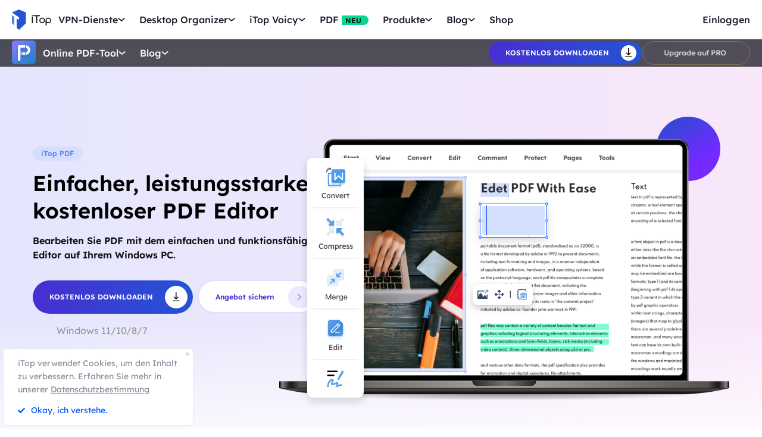

--- FILE ---
content_type: text/html; charset=UTF-8
request_url: https://de.itopvpn.com/pdf?ref=itopvpn_nav&insur=deblog3433
body_size: 20951
content:
<!DOCTYPE html>
<html lang="de">

<head>
    <meta charset="UTF-8">
    <meta http-equiv="X-UA-Compatible" content="IE=edge">
    <!-- <meta name=viewport content="width=device-width,initial-scale=1,minimum-scale=1,maximum-scale=1,user-scalable=no,viewport-fit=cover"> -->
    <meta name="viewport" content="width=device-width,initial-scale=1,minimum-scale=1,maximum-scale=1,shrink-to-fit=no">
    <meta name="referrer" content="no-referrer" />
    <link rel="canonical" href="https://de.itopvpn.com/pdf">
                    <link rel="preload" fetchpriority="height" as="image" href="https://de.itopvpn.com/assets/images/bg.png" type="image/png">
    <link rel="preconnect" href="https://fonts.googleapis.com">
    <link rel="preconnect" href="https://fonts.gstatic.com" crossorigin>
    <link href="https://fonts.googleapis.com/css2?family=Spartan:wght@400;500;600;700&display=swap" rel="stylesheet">
    <link href="https://fonts.googleapis.com/css2?family=League+Spartan:wght@400;500;600;700;800&display=swap" rel="stylesheet">
    <link rel="preconnect" href="https://de.itopvpn.com/assets/js/bundle.min.js">
    <script src="https://de.itopvpn.com/assets/js/mapplication.js"></script>
    <link rel="preconnect" href="https://de.itopvpn.com/assets/js/common.min.js">
            <link href="https://de.itopvpn.com/assets/css/global-rem.css?t=1769618852" rel="stylesheet">
                <script src="https://de.itopvpn.com/assets/js/bundle.min.js"></script>

    <title>Kostenloser PDF-Editor - PDF bearbeiten und konvertieren mit iTop PDF</title>
    <meta name="description" content="Laden Sie diesen benutzerfreundlichen PDF-Editor kostenlos herunter, um PDFs auf einem Windows-PC zu bearbeiten, zu konvertieren, zu komprimieren und zu signieren.">
<link href="https://de.itopvpn.com/assets-isr/styles/slick.css" rel="stylesheet">
<link href="https://de.itopvpn.com/assets/css/pdf-index.css?t=1769618852" rel="stylesheet" 0="1">
    <script>
        (function(i, s, o, g, r, a, m) {
            i['GoogleAnalyticsObject'] = r;
            i[r] = i[r] || function() {
                (i[r].q = i[r].q || []).push(arguments)
            }, i[r].l = 1 * new Date();
            a = s.createElement(o),
                m = s.getElementsByTagName(o)[0];
            a.async = 1;
            a.src = g;
            m.parentNode.insertBefore(a, m)
        })(window, document, 'script', '//www.google-analytics.com/analytics.js', 'ga');

        ga('create', 'UA-178108664-1', 'auto');
        ga('send', 'pageview');
        var paddle_tracking = '-ref:itopvpn_nav-insur:deblog3433&lan=de';
    </script>
    <!-- Google tag (gtag.js) -->
    <script async src="https://www.googletagmanager.com/gtag/js?id=G-SXS0X92NWF"></script>
    <script>
        window.dataLayer = window.dataLayer || [];

        function gtag() {
            dataLayer.push(arguments);
        }
        gtag('js', new Date());

        gtag('config', 'G-SXS0X92NWF');
    </script>
    <script src="https://de.itopvpn.com/assets/js/common/base64-2.6.2.min.js"></script>
    <script src="https://de.itopvpn.com/assets/js/common.min.js?t=1769618852"></script>
    <script src="https://cdn.paddle.com/paddle/paddle.js?t=1769618852"></script>
    <script type="application/ld+json">
                {
                  "@context": "https://schema.org",
                  "@type": "BreadcrumbList",
                  "itemListElement": [{
                    "@type": "ListItem",
                    "position": 1,
                    "name": "iTop",
                    "item": "https://de.itopvpn.com/"
                  },{
                    "@type": "ListItem",
                    "position": 2,
                    "name": "iTop PDF",
                    "item": "https://de.itopvpn.com/pdf"
                  }]
                }
                </script>

                <script type="application/ld+json">
                {
                  "@context": "https://schema.org",
                  "@type": "Organization",
                  "url": "https://de.itopvpn.com/pdf",
                  "logo": "https://de.itopvpn.com/assets/images/header/logo-pdf.svg",
                  "name": "iTop PDF",
                  "description": "Kostenloser PDF-Editor - PDF bearbeiten und konvertieren mit iTop PDF"
                }
                </script>
    <script>
        $(function() {
            if ($("._newyear").hasClass("_newyear")) {
                $("._newyear").html("2026");
            }
        });
    </script>
    <style>
        /* .header-nav .nav-right a.nav-login {
            display: none !important;
        } */

        /* @media (max-width: 1024px) {
            .header-nav .nav-left .nav-menu .nav-list .nav-item.item-service {
                display: none !important;
            }
        } */
    </style>
    <style>
        .comm-tags {
            position: relative;
            z-index: 1;
            display: inline-flex;
            align-items: center;
            justify-content: center;
            vertical-align: middle;
            margin-top: -6px;
            padding: 1px 6px;
            font-size: 12px;
            line-height: 1;
            font-weight: 400;
            color: #fff;
            font-style: normal;
            border-radius: 9999px;
            text-align: center;
            font-family: "Lexend", sans-serif !important;
            border-width: 1px;
            border-style: solid;
        }

        .comm-tags>em {
            display: block;
            font: inherit;
            color: inherit;
            line-height: 1;
            font-style: normal;
            transform: scale(0.9);
        }

        .comm-tags.new {
            margin: 0 !important;
            margin-top: -6px !important;
            width: auto !important;
            height: auto !important;
            color: #24D430;
            vertical-align: middle !important;
            border-color: #24D430;
            background: #DFFFE1 !important;
        }

        .comm-tags.improved {
            color: #FF6103;
            border-color: #FF843A;
            background: #FFF7DF;
        }

        @media (max-width: 768px) {
            .footer-mobile {
                padding-bottom: 4rem;
            }
        }
    </style>
    <style>
        body .button.button-new.button-link.btn-default.btn-yellow {
            border-radius: 9999px;
            line-height: 1.5 !important;
            display: flex !important;
            height: 56px;
        }

        body .button .btn-word {
            white-space: nowrap;
        }

        body .button.button-new .arrow-new {
            margin-left: 20px;
        }

        .header-nav.header-product .nav-left .nav-menu .nav-list .nav-item::before {
            display: none !important;
        }

        @media (max-width: 768px) {
            body .button.button-new.button-link.btn-default.btn-yellow {
                display: none !important;
            }

            .header-nav .nav-left .nav-menu .nav-list.login {
                right: 0;
            }

            .header-nav .nav-left .nav-menu .nav-list .nav-link>i.new {
                position: relative;
                right: 0;
                display: inline-flex;
                align-items: center;
                justify-content: center;
                top: 0;
                width: auto;
                height: 20px;
                background-image: none !important;
            }
        }
    </style>

    <style>
    .nav_tag {
        display: inline-flex;
        align-items: center;
        justify-content: center;
        text-align: left;
        flex-shrink: 0;
        height: 16px;
        border-radius: 0 9999px 9999px 0;
        line-height: 1.2;
        font-size: 12px;
        padding: 1px 12px 0;
        padding-left: 6px;
        min-width: 44px;
        font-weight: 700;
        font-style: normal;
        color: #0e0c1a;
        background: #01d990;
    }

    .nav_tag.tag_hot {
        color: #fff;
        background-color: #ff334d;
    }

    .header-nav .nav-left .nav-menu .nav-list.nav-combination .nav-item {
        z-index: -9;
        opacity: 0;
        visibility: hidden;
        width: max-content;
        /* min-width: 716px; */
        padding: 20px 18px 35px;
        display: flex;
        column-gap: 40px;
        row-gap: 30px;
        flex-flow: column;
        flex-wrap: wrap;
        max-height: 300px;
        background: #fff;
    }

    .header-nav .nav-left .nav-menu .nav-list.nav-combination:hover .nav-item {
        opacity: 1;
        visibility: visible;
        z-index: 1
    }

    .header-nav .nav-left .nav-menu .nav-list.nav-combination:hover .nav-item li {
        z-index: 3
    }

    /* // .header-nav .nav-left .nav-menu .nav-list.nav-combination .nav-item::after {
    //     content: '';
    //     display: block;
    //     position: absolute;
    //     width: 1px;
    //     height: 78%;
    //     background-color: #e3e3ed;
    //     top: 11%;
    //     left: 48%
    // } */

    .header-nav .nav-left .nav-menu .nav-list.nav-ied .nav-item li {
        position: relative
    }

    .header-nav .nav-left .nav-menu .nav-list.nav-ied .nav-item li:hover .nav_text b,
    .header-nav .nav-left .nav-menu .nav-list.nav-ied .nav-item li:hover .nav_text p {
        color: #0054FF
    }

    .header-nav .nav-left .nav-menu .nav-list.nav-ied .nav-item li:hover .nav_text p {
        color: #8AB0FF;
    }

    .header-nav .nav-left .nav-menu .nav-list.nav-ied .nav-item li>a {
        display: flex;
        align-items: center;
        justify-content: flex-start;
        column-gap: 20px
    }

    .header-nav .nav-left .nav-menu .nav-list.nav-ied .nav-item li>a:hover .nav_text b,
    .header-nav .nav-left .nav-menu .nav-list.nav-ied .nav-item li>a:hover .nav_text p {
        color: #0054FF
    }

    .header-nav .nav-left .nav-menu .nav-list.nav-ied .nav-item li>a:hover .nav_text p {
        color: #8AB0FF
    }

    .header-nav .nav-left .nav-menu .nav-list.nav-ied .nav-item li .nav_pic {
        width: 40px;
        height: 40px;
        flex-shrink: 0
    }

    .header-nav .nav-left .nav-menu .nav-list.nav-ied .nav-item li .nav_pic>img {
        width: 100%;
        height: auto
    }

    .header-nav .nav-left .nav-menu .nav-list.nav-ied .nav-item li .nav_text b,
    .header-nav .nav-left .nav-menu .nav-list.nav-ied .nav-item li .nav_text p {
        color: #9794A4;
        font-size: 12px;
        line-height: 1.2;
        font-style: normal;
        font-weight: 400;
        max-width: 240px;
    }

    .header-nav .nav-left .nav-menu .nav-list.nav-ied .nav-item li .nav_text b {
        position: relative;
        display: flex;
        align-items: center;
        justify-content: flex-start;
        color: #0E0C1A;
        max-width: 100%;
        font-size: 16px;
        line-height: 1.2;
        font-weight: 500;
        column-gap: 8px;
        padding-bottom: 4px;
    }

    .header-nav .nav-left .nav-menu .nav-list.nav-ied .nav-item.nav-ied {
        min-width: 0;
        /* min-width: 316px */
    }

    .header-nav .nav-left .nav-menu .nav-list.nav-ied .nav-item.nav-ied::after {
        display: none
    }

    @media (max-width: 1200px) {
        .header-nav .nav-left .nav-menu .nav-list.nav-combination .nav-item {
            min-width: 300px;
            max-width: 300px;
            column-gap: 20px;
            row-gap: 30px;
            max-height: 400px;
            overflow: auto;
            flex-wrap: nowrap
        }

        .header-nav .nav-left .nav-menu .nav-list.nav-combination .nav-item::-webkit-scrollbar {
            width: 8px;
            height: 50px
        }

        .header-nav .nav-left .nav-menu .nav-list.nav-combination .nav-item::-webkit-scrollbar-track {
            background: #f1f1f1;
            width: 8px;
            height: 50px
        }

        .header-nav .nav-left .nav-menu .nav-list.nav-combination .nav-item::-webkit-scrollbar-thumb {
            background: #8AB0FF;
            width: 8px;
            height: 50px;
            border-radius: 9999px
        }

        .header-nav .nav-left .nav-menu .nav-list.nav-combination .nav-item::-webkit-scrollbar-thumb:hover {
            background: #79a3fe
        }

        .header-nav .nav-left .nav-menu .nav-list.nav-combinationation .nav-item::after {
            display: none
        }

        .header-nav .nav-left .nav-menu .nav-list.nav-combination .nav-item li {
            width: 100%
        }
    }

    @media (max-width: 768px) {
        .header-nav .nav-left .nav-menu .nav-list.nav-ied .nav-item li .nav_text p{
            max-width: 100%;
        } .header-nav .nav-left .nav-menu .nav-list.nav-combination .nav-item {
            min-width: 100%;
            max-width: 100%;
        }

        .header-nav .nav-left .nav-menu .nav-list.nav-combination .nav-item::after,
        .header-nav .nav-left .nav-menu .nav-list.nav-combination .nav-item::before {
            display: none
        }

        .header-nav .nav-left .nav-menu .nav-list.nav-combination .nav-item li>a {
            padding: 0 !important;
            column-gap: 10px
        }

        .header-nav .nav-left .nav-menu .nav-list.nav-combination.active {
            padding: 0px 16px 30px !important
        }

        .header-nav .nav-left .nav-menu .nav-list.nav-combination.active .nav-item {
            opacity: 1;
            visibility: visible;
            z-index: 9;
            height: auto !important;
            max-height: 100vh !important;
            background: transparent;
        }
    }
</style></head>

<body class="pdf-purchase" data-name="pdf">
    
                        
<nav id="header" class="header-nav nav-bg header-main">
    <div class="header-wrapper">
        <div class="nav-left">
            <a class="nav-logo logo-itop" href="/?ref=itopvpn_nav&insur=deblog3433">
                <img src="https://de.itopvpn.com/assets/images/common/itop_new_icon.svg" width="76" alt="iTop">
            </a>
        </div>
        <div class="nav-center">
            <ul class="nav-menu">
                <li class="nav-list nav-service">
                    <span class="nav-name">VPN-Dienste</span>
                    <div class="nav-secondary nav-menu-bg">
                        <div class="nav-item nav-feature-box">
                            <ul class="nav-feature-left">
                                <li data-type="vpn-pc">
                                    <a href="/vpn-for-pc?ref=itopvpn_nav&insur=deblog3433">
                                        <b>VPN für PC <i class="nav_tag hot_tag"><em>HOT</em></i></b>
                                        <p>Greifen Sie mit einem kostenlosen und sicheren VPN auf globale Verbindungen zu.</p>
                                    </a>
                                </li>
                                <li data-type="vpn-win">
                                    <a href="/vpn-windows?ref=itopvpn_nav&insur=deblog3433">
                                        <b>VPN für Windows <i class="nav_tag hot_tag"><em>HOT</em></i></b>
                                        <p>Das beste kostenlose VPN mit erweiterten Funktionen.</p>
                                    </a>
                                </li>
                                <li data-type="vpn-mac">
                                    <a href="/vpn-mac?ref=itopvpn_nav&insur=deblog3433">
                                        <b>VPN für Mac</b>
                                        <p>Das beste kostenlose VPN für Online-Sicherheit und Datenschutz.</p>
                                    </a>
                                </li>
                                <li data-type="vpn-ios">
                                    <a href="/vpn-ios?ref=itopvpn_nav&insur=deblog3433">
                                        <b>VPN für iOS</b>
                                        <p>Kostenloses und unbegrenztes VPN zum Schutz Ihres Geräts.</p>
                                    </a>
                                </li>
                                <li data-type="vpn-adr">
                                    <a href="/vpn-android?ref=itopvpn_nav&insur=deblog3433">
                                        <b>VPN für Android</b>
                                        <p>Kostenloses und schnelles VPN zur Verbesserung Ihres Online-Erlebnisses.</p>
                                    </a>
                                </li>
                                <li data-type="vpn-linux">
                                    <a href="/vpn-for-linux?ref=itopvpn_nav&insur=deblog3433">
                                        <b>VPN für Linux</b>
                                        <p>Leistungsstarkes VPN für sichere und stabile Verbindungen.</p>
                                    </a>
                                </li>
                                <li data-type="vpn-chrome">
                                    <a href="/vpn-for-chrome?ref=itopvpn_nav&insur=deblog3433">
                                        <b>VPN für Chrome</b>
                                        <p>Kostenlose, schnelle und sichere VPN-Erweiterung für privates Surfen.</p>
                                    </a>
                                </li>
                                <li data-type="vpn-browser">
                                    <a href="/vpn-browser?ref=itopvpn_nav&insur=deblog3433">
                                        <b>Browser mit VPN </b>
                                        <p>Browser mit VPNs gewährleisten Ihre Sicherheit im Internet.</p>
                                    </a>
                                </li>
                            </ul>
                            <div class="nav-feature-list">
                                <div class="nav-feature-top">
                                    <h4 class="nav-feature-title">VPN Download</h4>
                                    <p class="nav-feature-desc">Erkunden Sie die digitale Welt ohne Grenzen, geschützt durch die Sicherheit und Geschwindigkeit von iTop VPN.</p>
                                </div>
                                <div class="nav-feature-inner">
                                    <dl class="nav-feature-item nav-country">
                                        <dt>Warum iTop VPN</dt>
                                        <dd>Was ist ein VPN?</dd>
                                        <dd>Kostenloses VPN</dd>
                                        <dd> VPN ohne Anmeldung</dd>
                                    </dl>
                                    <dl class="nav-feature-item nav-app">
                                        <dt><a href="/vpn-servers?ref=itopvpn_nav&insur=deblog3433">3200+ VPN-Server</a></dt>
                                        <dd>
                                            <a href="/vpn-for-austria?ref=itopvpn_nav&insur=deblog3433">
                                                VPN für Austria
                                            </a>
                                        </dd>
                                        <dd>
                                            <a href="/blog/vpn-tuerkei-kostenlos-6894?ref=itopvpn_nav&insur=deblog3433">
                                                VPN für Türkei
                                            </a>
                                        </dd>
                                        <dd>
                                            <a href="/blog/vpn-oesterreich-763?ref=itopvpn_nav&insur=deblog3433">
                                                VPN für Österreich
                                            </a>
                                        </dd>
                                        <dd>
                                            <a href="/blog/vpn-schweiz-2090?ref=itopvpn_nav&insur=deblog3433">
                                                VPN für Schweiz
                                            </a>
                                        </dd>
                                    </dl>
                                    <dl class="nav-feature-item nav-game">
                                        <dt>Streaming & Apps</dt>
                                        <dd>
                                            <a href="/blog/netflix-vpn-1501?ref=itopvpn_nav&insur=deblog3433">
                                                VPN für Netflix
                                            </a>
                                        </dd>
                                        <dd>
                                            <a href="/blog/rtl-live-stream-6157?ref=itopvpn_nav&insur=deblog3433">
                                                VPN für RTL Live
                                            </a>
                                        </dd>
                                        <dd>
                                            <a href="/blog/den-standort-auf-tiktok-aendern-792?ref=itopvpn_nav&insur=deblog3433">
                                                VPN für Tiktok
                                            </a>
                                        </dd>
                                        <dd>
                                            <a href="/blog/fritzbox-vpn-einrichten-7178?ref=itopvpn_nav&insur=deblog3433">
                                                VPN für FritzBox
                                            </a>
                                        </dd>
                                    </dl>
                                    <dl class="nav-feature-item nav-game">
                                        <dt>VPN für Spiele</dt>
                                        <dd>VPN für Warzone</dd>
                                        <dd>
                                            <a href="/blog/vpn-fuer-pubg-962?ref=itopvpn_nav&insur=deblog3433">
                                                VPN für Pubg
                                            </a>
                                        </dd>
                                        <dd>
                                            <a href="/blog/vpn-world-of-tanks-3455?ref=itopvpn_nav&insur=deblog3433">
                                                VPN für World of Tanks
                                            </a>
                                        </dd>
                                    </dl>
                                </div>
                                <div class="nav-feature-btn">
                                    <div class="btn-box vpn-pc nav_on">
                                        <a class="button-combe button btn-not  btn-primary btn-default button-new free-down upper" data-href="https://www.itopvpn.com/downloadmac?insur=deblog3433" data-vpn="vpn-pc" onclick="gotoThankyou($(this));gtag('event', 'de_vpn_dl_mac_de_header')">
                                            <span class="btn-word">Gratis herunterladen</span>
                                            <span class="arrow-new">
                                                <svg class="new-svg">
                                                    <use xlink:href="#home_download"></use>
                                                </svg>
                                            </span>
                                            <svg class="new-svg">
                                                <use xlink:href="#home_download"></use>
                                            </svg>
                                        </a>
                                        <a class="button btn-not  btn-primary button-link btn-default button-new get-off btn-gold" href="/purchase?ref=itopvpn_pc&insur=deblog3433" onclick="gtag('event', 'de_vpn_buyclick_mac_de_header')">
                                            <span class="btn-word buy">
                                                Jetzt kaufen                                            </span>
                                            <span class="arrow-new">
                                                <svg class="new-svg">
                                                    <use xlink:href="#itop_right"></use>
                                                </svg>
                                            </span>
                                        </a>
                                    </div>
                                    <div class="btn-box vpn-win">
                                        <a class="button-combe button btn-not  btn-primary btn-default button-new free-down upper" data-href="https://www.itopvpn.com/download?insur=deblog3433" data-vpn="vpn-windows" onclick="gotoThankyou($(this));gtag('event', 'de_vpn_dl_mac_de_header')">
                                            <span class="btn-word">
                                                Gratis herunterladen                                            </span>
                                            <span class="arrow-new">
                                                <svg class="new-svg">
                                                    <use xlink:href="#itop_download"></use>
                                                </svg>
                                            </span>
                                            <svg class="new-svg">
                                                <use xlink:href="#itop_download"></use>
                                            </svg>
                                        </a>
                                        <a class="button btn-not  btn-primary button-link btn-default button-new get-off btn-gold" data-href="/purchase?ref=itopvpn_win&insur=deblog3433" onclick="gotoPurchase($(this));gtag('event', 'de_vpn_buyclick_mac_de_header')">
                                            <span class="btn-word buy">
                                                Jetzt kaufen                                            </span>
                                            <span class="arrow-new">
                                                <svg class="new-svg">
                                                    <use xlink:href="#itop_right"></use>
                                                </svg>
                                            </span>
                                        </a>
                                    </div>
                                    <div class="btn-box vpn-mac">
                                        <a class="button-combe button btn-not  btn-primary btn-default button-new free-down upper" data-href="https://www.itopvpn.com/downloadmac?insur=deblog3433" data-vpn="vpn-mac" onclick="gotoThankyou($(this));gtag('event', 'de_vpn_dl_mac_de_header');">
                                            <span class="btn-word">
                                                Gratis herunterladen                                            </span>
                                            <span class="arrow-new">
                                                <svg class="new-svg">
                                                    <use xlink:href="#itop_download"></use>
                                                </svg>
                                            </span>
                                            <svg class="new-svg">
                                                <use xlink:href="#itop_download"></use>
                                            </svg>
                                        </a>
                                        <a class="button btn-not  btn-primary button-link btn-default button-new get-off btn-gold" data-href="/purchase?ref=itopvpn_mac&insur=deblog3433" onclick="gotoPurchase($(this));gtag('event', 'de_vpn_buyclick_mac_de_header')">
                                            <span class="btn-word buy">
                                                Jetzt kaufen                                            </span>
                                            <span class="arrow-new">
                                                <svg class="new-svg">
                                                    <use xlink:href="#itop_right"></use>
                                                </svg>
                                            </span>
                                        </a>
                                    </div>
                                    <div class="btn-box vpn-ios">
                                        <a class="button-combe button btn-not  btn-primary btn-default button-new free-down upper" href="https://goto.itopvpn.com/downloadcenter?product=de-itopios&c=deblog3433" onclick="gotoThankyou($(this));gtag('event', 'de_vpn_dl_mac_de_header')">
                                            <span class="btn-word">
                                                Gratis herunterladen                                            </span>
                                            <span class="arrow-new">
                                                <svg class="new-svg">
                                                    <use xlink:href="#itop_download"></use>
                                                </svg>
                                            </span>
                                            <svg class="new-svg">
                                                <use xlink:href="#itop_download"></use>
                                            </svg>
                                        </a>
                                        <a class="button btn-not  btn-primary button-link btn-default button-new get-off btn-gold" data-href="/purchase?ref=itopvpn_ios&insur=deblog3433" onclick="gotoPurchase($(this));gtag('event', 'de_vpn_buyclick_mac_de_header')">
                                            <span class="btn-word buy">
                                                Jetzt kaufen                                            </span>
                                            <span class="arrow-new">
                                                <svg class="new-svg">
                                                    <use xlink:href="#itop_right"></use>
                                                </svg>
                                            </span>
                                        </a>
                                    </div>
                                    <div class="btn-box vpn-adr">
                                        <a class="button-combe button btn-not  btn-primary btn-default button-new free-down upper" href="https://www.itopvpn.com/downloadapk?lan=de&insur=deblog3433" onclick="gotoThankyou($(this));gtag('event', 'de_vpn_dl_mac_de_header')">
                                            <span class="btn-word">
                                                Gratis herunterladen                                            </span>
                                            <span class="arrow-new">
                                                <svg class="new-svg">
                                                    <use xlink:href="#itop_download"></use>
                                                </svg>
                                            </span>
                                            <svg class="new-svg">
                                                <use xlink:href="#itop_download"></use>
                                            </svg>
                                        </a>
                                        <a class="button btn-not  btn-primary button-link btn-default button-new get-off btn-gold" data-href="/purchase?ref=itopvpn_adr&insur=deblog3433" onclick="gotoPurchase($(this));gtag('event', 'de_vpn_buyclick_mac_de_header')">
                                            <span class="btn-word buy">
                                                Jetzt kaufen                                            </span>
                                            <span class="arrow-new">
                                                <svg class="new-svg">
                                                    <use xlink:href="#itop_right"></use>
                                                </svg>
                                            </span>
                                        </a>
                                    </div>
                                    <div class="btn-box vpn-linux">
                                        <a class="button-combe button btn-not  btn-primary btn-default button-new free-down upper" data-href="https://www.itopvpn.com/downloadmac?insur=deblog3433" data-vpn="vpn-linux" onclick="gotoThankyou($(this));gtag('event', 'de_vpn_dl_mac_de_header')">
                                            <span class="btn-word">
                                                Gratis herunterladen                                            </span>
                                            <span class="arrow-new">
                                                <svg class="new-svg">
                                                    <use xlink:href="#home_download"></use>
                                                </svg>
                                            </span>
                                            <svg class="new-svg">
                                                <use xlink:href="#home_download"></use>
                                            </svg>
                                        </a>
                                        <a class="button btn-not  btn-primary button-link btn-default button-new get-off btn-gold" href="/purchase?ref=itopvpn_linux&insur=deblog3433" onclick="gtag('event', 'de_vpn_buyclick_mac_de_header')">
                                            <span class="btn-word buy">
                                                Jetzt kaufen                                            </span>
                                            <span class="arrow-new">
                                                <svg class="new-svg">
                                                    <use xlink:href="#itop_right"></use>
                                                </svg>
                                            </span>
                                        </a>
                                    </div>
                                    <div class="btn-box vpn-chrome">
                                        <a class="button-combe button btn-not  btn-primary btn-default button-new free-down upper" data-href="https://chromewebstore.google.com/detail/itop-vpn/apgjgibgkdfemblclkifgndfhkcbmfjl?referrer=utm_source%3Ddeblog3433&insur=deblog3433&lang=de" data-vpn="vpn-chrome" onclick="gotoThankyou($(this));gtag('event', 'de_vpn_dl_mac_de_header')">
                                            <span class="btn-word">
                                                Gratis herunterladen                                            </span>
                                            <span class="arrow-new">
                                                <svg class="new-svg">
                                                    <use xlink:href="#itop_download"></use>
                                                </svg>
                                            </span>
                                            <svg class="new-svg">
                                                <use xlink:href="#itop_download"></use>
                                            </svg>
                                        </a>
                                        <a class="button btn-not  btn-primary button-link btn-default button-new get-off btn-gold" data-href="/purchase?ref=itopvpn_chrome&insur=deblog3433" onclick="gotoPurchase($(this));gtag('event', 'de_vpn_buyclick_mac_de_header')">
                                            <span class="btn-word buy">
                                                Jetzt kaufen                                            </span>
                                            <span class="arrow-new">
                                                <svg class="new-svg">
                                                    <use xlink:href="#itop_right"></use>
                                                </svg>
                                            </span>
                                        </a>
                                    </div>
                                    <div class="btn-box vpn-browser">
                                        <a class="button-combe button btn-not  btn-primary btn-default button-new free-down upper" data-href="https://www.itopvpn.com/downloadbrowser?insur=deblog3433" data-vpn="vpn-browser" onclick="gotoThankyou($(this));gtag('event', 'de_ipb_dl_mac_de_header')">
                                            <span class="btn-word">
                                                Gratis herunterladen                                            </span>
                                            <span class="arrow-new">
                                                <svg class="new-svg">
                                                    <use xlink:href="#home_download"></use>
                                                </svg>
                                            </span>
                                            <svg class="new-svg">
                                                <use xlink:href="#home_download"></use>
                                            </svg>
                                        </a>
                                        <a class="button btn-not  btn-primary button-link btn-default button-new get-off btn-gold" href="/browser/purchase?ref=ipb_navi&insur=deblog3433" onclick="gtag('event', 'de_ipb_buyclick_mac_de_header')">
                                            <span class="btn-word buy">
                                                Jetzt kaufen                                            </span>
                                            <span class="arrow-new">
                                                <svg class="new-svg">
                                                    <use xlink:href="#itop_right"></use>
                                                </svg>
                                            </span>
                                        </a>
                                    </div>
                                </div>
                            </div>
                        </div>
                    </div>
                </li>
                <li class="nav-list nav-ied nav-combination">
                    <span class="nav-name">Desktop Organizer</span>
                    <div class="nav-secondary nav-menu-bg">
                        <ul class="nav-item">
                            <li>
                                <a href="/itop-easy-desktop?ref=itopvpn_nav&insur=deblog3433">
                                    <div class="nav_pic">
                                        <img src="https://de.itopvpn.com/assets/images/header/logo_ied.png" width="40" height="40" alt="iTop Easy Desktop ">
                                    </div>
                                    <div class="nav_text">
                                        <b>iTop Easy Desktop <i class="nav_tag hot_tag"><em>HOT</em></i></b>
                                        <p>Kostenloser PC Desktop Organizer und Hintergrund.</p>
                                    </div>
                                </a>
                            </li>
                        </ul>
                    </div>
                </li>
                <li class="nav-list nav-voicy nav-combination">
                    <span class="nav-name">iTop Voicy</span>
                    <div class="nav-secondary nav-menu-bg">
                        <ul class="nav-item">
                            <li>
                                <a href="/itop-voicy?ref=itopvpn_nav&insur=deblog3433">
                                    <div class="nav_pic">
                                        <img src="https://de.itopvpn.com/assets/images/header/logo_voicy.png" width="40" height="40" alt="iTop Voicy">
                                    </div>
                                    <div class="nav_text">
                                        <b>iTop Voicy <i class="nav_tag new_tag"><em>NEU</em></i></b>
                                        <p>KI Stimmenverzerrer für PC in Echtzeit</p>
                                    </div>
                                </a>
                            </li>
                        </ul>
                    </div>
                </li>
                <li class="nav-list nav-pdf bottom-arrow">
                    <a class="nav-name" href="/pdf?ref=itopvpn_nav&insur=deblog3433">PDF <i class="nav_tag new_tag"><b>NEU</b></i></a>
                </li>
                <li class="nav-list nav-utility nav-row">
                    <span class="nav-name">Produkte</span>
                    <div class="nav-secondary nav-menu-bg">
                        <ul class="nav-item">

                            <li>
                                <a href="/screen-recorder?ref=itopvpn_nav&insur=deblog3433">
                                    <span class="item-name">iTop Screen Recorder</span>
                                    <i class="nav_tag hot_tag"><b>HOT</b></i>
                                </a>
                            </li>
                            <li>
                                <a href="/ai-math-solver?ref=itopvpn_nav&insur=deblog3433">
                                    <span class="item-name">iTop AI Math Solver</span>
                                    <i class="nav_tag new_tag"><b>NEU</b></i>
                                </a>
                            </li>
                            <li>
                                <a href="/data-recovery-software?ref=itopvpn_nav&insur=deblog3433">
                                    <span class="item-name">iTop Data Recovery</span>
                                    <i class="nav_tag hot_tag"><b>HOT</b></i>
                                </a>
                            </li>
                            <li>
                                <a href="/screenshot?ref=itopvpn_nav&insur=deblog3433">
                                    <span class="item-name">iTop Screenshot</span>
                                </a>
                            </li>
                            <li>
                                <a href="https://gamebooster.itopvpn.com/index.php?ref=itopvpn_nav&insur=deblog3433">
                                    <span class="item-name">Smart Game Booster</span>
                                </a>
                            </li>
                            <li>
                                <a href="/dualsafe-password-manager?ref=itopvpn_nav&insur=deblog3433">
                                    <span class="item-name">Dualsafe Password Manager</span>
                                    <i class="nav_tag"><b>NEU</b></i>
                                </a>
                            </li>
                            <li>
                                <a href="https://iotransfer.itopvpn.com/?ref=itopvpn_nav&insur=deblog3433">
                                    <span class="item-name">IOTransfer</span>
                                </a>
                            </li>


                            <li>
                                <a href="/top-data-protector?ref=itopvpn_nav&insur=deblog3433">
                                    <span class="item-name">Top Data Protector</span>
                                </a>
                            </li>
                        </ul>
                    </div>
                </li>
                <li class="nav-list nav-blog">
                    <span class="nav-name">Blog</span>
                    <div class="nav-secondary nav-menu-bg">
                        <ul class="nav-item">
                            <li>
                                <a href="/blog?ref=itopvpn_nav&insur=deblog3433&sort=19">
                                    <span class="item-name">VPN für Windows</span>
                                </a>
                            </li>
                            <li>
                                <a href="/blog?ref=itopvpn_nav&insur=deblog3433&sort=61">
                                    <span class="item-name">Nützliche VPN-Tipps</span>
                                </a>
                            </li>
                            <li>
                                <a href="/recorder-tips?ref=itopvpn_nav&insur=deblog3433">
                                    <span class="item-name">Bildschirm aufnehmen </span>
                                </a>
                            </li>
                            <li>
                                <a href="/desktop-tips?ref=itopvpn_nav&insur=deblog3433">
                                    <span class="item-name">Desktop-Tipps</span>
                                </a>
                            </li>
                            <li>
                                <a href="/blog?ref=itopvpn_nav&insur=deblog3433&sort=169">
                                    <span class="item-name">Daten wiederherstellen</span>
                                </a>
                            </li>
                            <li>
                                <a href="/pdf-tips?ref=itopvpn_nav&insur=deblog3433">
                                    <span class="item-name">PDF-Tipps</span>
                                </a>
                            </li>
                        </ul>
                    </div>
                </li>
                <li class="nav-list nav-store store-nav bottom-arrow">
                    <a class="nav-name" href="/store?ref=itopvpn_nav&insur=deblog3433">Shop</a>
                </li>
            </ul>
        </div>
        <div class="nav-right">
            <div class="nav-list header-btn nav-sale-icon"></div>
            <ul class="nav-menu">
                <li class="nav-list nav-store bottom-arrow login">
                    <a class="nav-name nav-link nav-login" data-acount="Mein Konto" data-out="Ausloggen" data-in="Einloggen" data-in-link="/login?ref=itopvpn_nav&insur=deblog3433" data-out-link="/signup?ref=itopvpn_nav&insur=deblog3433" data-acount-link="/user-account?ref=itopvpn_nav&insur=deblog3433" data-purchase-link="/purchase?ref=itopvpn_nav&insur=deblog3433" data-in-ga="gtag('event', 'de_itop_loginclick_mac_de_navi');" data-out-ga="gtag('event', 'de_itop_signout_mac_de_navi');" data-acount-ga="gtag('event', 'de_itop_myaccount_mac_de_navi');">
                        Einloggen                    </a>
                </li>
            </ul>
        </div>

        <!-- <div class="mobile-nav">
            <span class="navIcon"></span>
        </div>
        <div class="mobile-bg"></div> -->
    </div>
    <div class="mobile-header" style="display: none;">
        <div class="header-logo">
            <a class="nav-logo logo-itop" href="/?ref=itopvpn_nav&insur=deblog3433">iTop VPN</a>
        </div>
        <div class="mobile-action">
            <div class="mobile-nav">
                <span class="navIcon"></span>
            </div>
            <div class="mobile-close" style="display: none;">
                <svg class="closeIcon" width="36" height="35.881">
                    <path d="M36,7.644,21.552,21.971,36,36.3l-3.613,3.613L17.939,25.584,3.613,39.912,0,36.3,14.328,21.971,0,7.644,3.613,4.031,17.94,18.359,32.389,4.031Z" transform="translate(0 -4.031)" fill="#1e1c2c" />
                </svg>
            </div>
        </div>
    </div>
    <div class="mobile-bg" style="display: none;"></div>
</nav>

<script>
    $('#header .nav-list.nav-service .nav-feature-left li').hover(function() {
        let prod_type = $(this).attr("data-type");
        // $("#header .nav-feature-btn.btn-box").removeClass("nav_on");
        $("#header .nav-feature-btn .btn-box." + prod_type).addClass("nav_on").siblings().removeClass("nav_on");
    })
</script>                        
    
                    
<nav class="header-nav nav-bg header-product header-pdf">
    <div class="header-wrapper">
        <div class="nav-left">
            <a class="nav-logo logo-pdf" href="/pdf?ref=itopvpn_nav&insur=deblog3433">
                <img class="logo" src="https://de.itopvpn.com/assets/images/header/pdf-icon.svg" width="40" height="40" alt="iTop PDF">
            </a>
        </div>
        <div class="nav-center">
            <ul class="nav-menu">
                <li class="nav-list">
                    <span class="nav-name">Online PDF-Tool</span>
                    <div class="nav-secondary nav-menu-bg">
                        <ul class="nav-item">
                            <li>
                                <a class="item-name" href="/pdf-to-word?ref=itopvpn_nav&insur=deblog3433">PDF in Word umwandeln</a>
                            </li>
                        </ul>
                    </div>
                </li>
                <li class="nav-list nav-list-blog">
                    <span class="nav-name"><a href="/pdf-tips?ref=itopvpn_nav&insur=deblog3433">Blog</a></span>
                    <div class="nav-secondary nav-menu-bg">
                        <ul class="nav-item">
                            <li>
                                <a href="/pdf-tips/pdf-datei-bearbeiten-15?ref=itopvpn_nav&insur=deblog3433">
                                    <span class="item-name">PDF Datei bearbeiten</span>
                                </a>
                            </li>
                            <li>
                                <a href="/pdf-tips/pdf-uebersetzen-23?ref=itopvpn_nav&insur=deblog3433">
                                    <span class="item-name">PDF kostenlos übersetzen</span>
                                </a>
                            </li>
                        </ul>
                    </div>
                </li>
            </ul>
        </div>
        <div class="nav-right">
            <ul class="nav-menu">
                <li class="nav-list no-arrow">
                    <div class="secondary_btn">
                        <a class="button-combe button btn-not  btn-primary btn-default button-new upper" href="https://www.itopvpn.com/downloadpdf?insur=deblog3433" onclick="gtag('event', 'de_pdf_dl_mac_de_navi');">
                            <span class="btn-word">
                                Kostenlos downloaden                            </span>
                            <span class="arrow-new">
                                <svg class="new-svg">
                                    <use xlink:href="#itop_download"></use>
                                </svg>
                            </span>
                            <svg class="new-svg">
                                <use xlink:href="#itop_download"></use>
                            </svg>
                        </a>
                        <a class="button-link btn-gold secondary-br" href="/pdf/purchase?ref=de_pdf_nav&insur=deblog3433" onclick="gtag('event', 'de_pdf_buyclick_mac_de_navi');">
                            <span class="btn-word">
                                Upgrade auf PRO
                            </span>
                            <svg class="arrow-right">
                                <use xlink:href="#arrow-right"></use>
                            </svg>
                        </a>
                    </div>
                </li>
            </ul>
            <div class="mobile-close">
                <span class="claseIcon"></span>
            </div>
        </div>
    </div>

    <div class="mobile-header mobile-product" style="display: none;">
        <div class="header-logo">
            <a class="nav-logo logo-pdf" href="/?ref=itopvpn_nav&insur=deblog3433">iTop</a>
        </div>
        <div class="mobile-action">
            <div class="mobile-nav">
                <span class="navIcon"></span>
            </div>
            <div class="mobile-close" style="display: none;">
                <span class="closeIcon"></span>
            </div>
        </div>
    </div>
    <div class="mobile-bg" style="display: none;"></div>
</nav>

<script>
    $(function() {
        var pageName = getPageName(),
            downloadUrl = 'https://www.itopvpn.com/downloadmac?insur=deblog3433'
        if (pageName == 'vpn-windows') {
            downloadUrl = 'https://www.itopvpn.com/download?insur=deblog3433'
        } else if (pageName == 'vpn-mac') {
            downloadUrl = 'https://www.itopvpn.com/downloadmac?insur=deblog3433'
        } else if (pageName == 'vpn-ios') {
            downloadUrl = 'https://goto.itopvpn.com/downloadcenter?product=de-itopios&c=deblog3433'
        } else if (pageName == 'vpn-android') {
            downloadUrl = 'https://www.itopvpn.com/downloadapk?lan=de&insur=deblog3433'
        }
        $('.header-vpn  .button-combe').attr('data-href', downloadUrl);

        $("body").removeClass('scroll-header').addClass('scroll-header');
    })
</script>            
    
    <!-- banner -->
<div class="banner">
    <div class="wrapper">
        <div class="banner-txt">
            <strong>iTop PDF</strong>
            <h1 class="banner-tips">Einfacher, leistungsstarker & kostenloser PDF Editor</h1>
            <p class="fb2">Bearbeiten Sie PDF mit dem einfachen und funktionsfähigen PDF-Editor auf Ihrem Windows PC.</p>
            <div class="btn-container">
                <a href="https://www.itopvpn.com/downloadpdf?insur=deblog3433" class="button button-combe" onclick="ga('send','event','pdfdl-de','download','pdfpdp-topbanner');gtag('event', 'de_pdf_dl_hp_first');">
                    <span class="btn-word">Kostenlos downloaden</span>
                    <span class="arrow-new">
                        <svg class="new-svg">
                            <use xlink:href="#home_download"></use>
                        </svg>
                    </span>
                    <svg class="new-svg">
                        <use xlink:href="#home_download"></use>
                    </svg>
                </a>
                <style>
                    ._btn_down,
                    .btn-container .button.button-combe {
                        white-space: nowrap;
                        margin-bottom: 0 !important;
                    }

                    .button.button-combe .arrow-new {
                        flex-shrink: 0;
                    }

                    .button.button-combe .arrow-new {
                        margin-left: 20px;
                    }

                    .btn-container {
                        margin-bottom: 15px;
                        display: flex;
                        align-items: center;
                        justify-content: flex-start;
                        column-gap: 0px;
                    }

                    .banner .banner-txt {
                        width: 560px;
                    }

                    @media screen and (max-width: 768px) {
                        .banner .banner-txt {
                            width: 100%
                        }
                    }
                </style>
                <a class="sale_index_btn" target="_blank" href="/pdf/purchase?ref=pdfhomepage&insur=deblog3433" onclick="gtag('event', 'de_pdf_buyclick_pdfhpbtn');">
                    <div class="button btn-not   button-link btn-default button-new buybtn-btn btn-buy">
                        <span class="btn-word buy">
                            Angebot sichern
                        </span>
                        <span class="arrow-new">
                            <svg class="new-svg">
                                <use xlink:href="#itop_right"></use>
                            </svg>
                        </span>
                    </div>
                    <span class="sale_index_icon" style="display: none;"></span>
                </a>
            </div>
            <span class="banner-message">Windows 11/10/8/7</span>
        </div>
        <div class="banner-pic">
            <img src="https://de.itopvpn.com/assets/images/pdf-index/banner-pic.png" alt="">
            <div class="animate Edit">
                <img src="https://de.itopvpn.com/assets/images/pdf-index/E.png" alt="" class="single-word EE num1">
                <img src="https://de.itopvpn.com/assets/images/pdf-index/d.png" alt="" class="single-word DD num2">
                <img src="https://de.itopvpn.com/assets/images/pdf-index/i.png" alt="" class="single-word II num3">
                <img src="https://de.itopvpn.com/assets/images/pdf-index/t.png" alt="" class="single-word TT num4">
            </div>
        </div>
    </div>
</div>
<!-- iTop PDF：one-stop -->
<div class="feature">
    <h2>iTop PDF: Beste PDF Lösung für Windows PC</h2>
    <div class="pdf-list">
        <div class="pdf-function on" data-index="0">Bearbeiten</div>
        <div class="pdf-function" data-index="1">Umwandeln</div>
        <div class="pdf-function" data-index="2">Zusammenfügen & Aufteilen</div>
        <div class="pdf-function" data-index="3">Komprimieren</div>
        <div class="pdf-function" data-index="4">Schützen</div>
    </div>
    <div class="pdf-content">
        <div class="pdf-box box0 on">
            <div class="box-pic pic0">
                <img src="https://de.itopvpn.com/assets/images/pdf-index/pdf-box0.png" alt="">
            </div>
            <div class="box-content">
                <strong>PDF reibungslos bearbeiten</strong>
                <p>iTop PDF verfügt über eine breite Palette von Bearbeitungswerkzeugen, mit denen Sie Ihre PDF-Dateien schnell bearbeiten und aktualisieren können. Mit diesem intuitiven PDF-Editor können Sie beliebige Inhalte einfach bearbeiten.</p>
                <ul>
                    <li>Text, Bilder und Links bearbeiten</li>
                    <li>Kommentieren, zeichnen und markieren</li>
                    <li>Objekte verschieben oder entfernen</li>
                </ul>
                <a href="https://www.itopvpn.com/downloadpdf?insur=deblog3433" class="button button-combe" onclick="ga('send','event','pdfdl-de','download','pdfpdp-edit');gtag('event', 'de_pdf_dl_hp_tab_edit');">
                    <span class="btn-word">Kostenlos downloaden</span>
                    <span class="arrow-new">
                        <svg class="new-svg">
                            <use xlink:href="#home_download"></use>
                        </svg>
                    </span>
                    <svg class="new-svg">
                        <use xlink:href="#home_download"></use>
                    </svg>
                </a>
            </div>
        </div>
        <div class="pdf-box box1">
            <div class="box-pic pic1">
                <img src="https://de.itopvpn.com/assets/images/pdf-index/pdf-box1.png?t=1769618852" alt="">
                <img src="https://de.itopvpn.com/assets/images/pdf-index/pdf-box1_1.png" alt="" class="transform">
            </div>
            <div class="box-content">
                <strong>PDF in jedes Format umwandeln</strong>
                <p>iTop PDF kann PDFs schnell und in <b>hoher Qualität</b> in und aus Word, Excel und PPT konvertieren. Und mit dem <b>OCR-Konverter</b> können Sie Text aus Bildern und gescannten PDFs erkennen und extrahieren. Laden Sie diesen <b>leistungsstarken PDF-Konverter</b> kostenlos herunter und nutzen Sie ihn.</p>
                <ul>
                    <li>PDF in Word mit akkurater Formatierung umwandeln</li>
                    <li>Bilder und gescannte PDFs mit OCR in Text umwandeln</li>
                </ul>
                <a href="https://www.itopvpn.com/downloadpdf?insur=deblog3433" class="button button-combe" onclick="ga('send','event','pdfdl-de','download','pdfpdp-convert');gtag('event', 'de_pdf_dl_hp_tab_convert');">
                    <span class="btn-word">Kostenlos downloaden</span>
                    <span class="arrow-new">
                        <svg class="new-svg">
                            <use xlink:href="#home_download"></use>
                        </svg>
                    </span>
                    <svg class="new-svg">
                        <use xlink:href="#home_download"></use>
                    </svg>
                </a>
            </div>
        </div>
        <div class="pdf-box box2">
            <div class="box-pic pic2">
                <img src="https://de.itopvpn.com/assets/images/pdf-index/pdf-box2.png" alt="">
            </div>
            <div class="box-content">
                <strong>Zusammenfügen & Aufteilen</strong>
                <p>Mit iTop PDF können Sie schnell mehrere PDF-Seiten zu einer einzigen PDF-Datei zusammenfügen. Sie können die Seiten flexibel hinzufügen, löschen und neu anordnen, bevor Sie sie zu einer einzigen zusammenführen. iTop PDF ermöglicht es Ihnen auch, ein PDF-Dokument in mehrere neue PDF-Dateien zu teilen. Sie können ganz einfach ausgewählte Seiten aus dem Original-PDF <b>extrahieren</b> und eine neue PDF-Datei erstellen, die aus den ausgewählten Seiten besteht.</p>

                <a href="https://www.itopvpn.com/downloadpdf?insur=deblog3433" class="button button-combe" onclick="ga('send','event','pdfdl-de','download','pdfpdp-merge');gtag('event', 'de_pdf_dl_hp_tab_merge');">
                    <span class="btn-word">Kostenlos downloaden</span>
                    <span class="arrow-new">
                        <svg class="new-svg">
                            <use xlink:href="#home_download"></use>
                        </svg>
                    </span>
                    <svg class="new-svg">
                        <use xlink:href="#home_download"></use>
                    </svg>
                </a>
            </div>
        </div>
        <div class="pdf-box box3">
            <div class="box-pic pic3">
                <img src="https://de.itopvpn.com/assets/images/pdf-index/pdf-box3.png" alt="">
            </div>
            <div class="box-content">
                <strong>PDF komprimieren</strong>
                <p>Mit dem iTop PDF können Sie die PDF-Größe erheblich reduzieren, ohne die Qualität zu beeinträchtigen. Alle Ihre PDF-Dateien können schnell komprimiert werden, indem Sie Dateien hochladen und auf “Komprimieren” klicken. Der Komprimierungsgrad kann von “<b>kleinste Größe mit guter Qualität</b>” bis “mittlere Größe mit bester Qualität” eingestellt werden.                </p>
                <a href="https://www.itopvpn.com/downloadpdf?insur=deblog3433" class="button button-combe" onclick="ga('send','event','pdfdl-de','download','pdfpdp-compress');gtag('event', 'de_pdf_dl_hp_tab_compress');">
                    <span class="btn-word">Kostenlos downloaden</span>
                    <span class="arrow-new">
                        <svg class="new-svg">
                            <use xlink:href="#home_download"></use>
                        </svg>
                    </span>
                    <svg class="new-svg">
                        <use xlink:href="#home_download"></use>
                    </svg>
                </a>
            </div>
        </div>
        <div class="pdf-box box4">
            <div class="box-pic pic4">
                <img src="https://de.itopvpn.com/assets/images/pdf-index/pdf-box4.png" alt="">
            </div>
            <div class="box-content">
                <strong>PDF- Dateien schützen</strong>
                <p>iTop PDF kann PDF- Dateien auf viele verschiedene Arten für den privaten und vertraulichen Gebrauch schützen. Zum einen können Sie PDF-Dateien mit einem Passwort <b>verschlüsseln</b>, um sie vor Datenverlust zu schützen. Sie können auch den Text oder das Bild in einer PDF-Datei suchen und markieren und dann schwärzen, um die sensiblen Daten unsichtbar zu machen. Außerdem können Sie PDF-Dateien mit einem Wasserzeichen versehen, um wertvolle, urheberrechtlich geschützte Inhalte <b>schnell zu schützen</b>.                 </p>
                <a href="https://www.itopvpn.com/downloadpdf?insur=deblog3433" class="button button-combe" onclick="ga('send','event','pdfdl-de','download','pdfpdp-protect');gtag('event', 'de_pdf_dl_hp_tab_protect');">
                    <span class="btn-word">Kostenlos downloaden</span>
                    <span class="arrow-new">
                        <svg class="new-svg">
                            <use xlink:href="#home_download"></use>
                        </svg>
                    </span>
                    <svg class="new-svg">
                        <use xlink:href="#home_download"></use>
                    </svg>
                </a>
            </div>
        </div>
    </div>
</div>
<!-- what makes itop PDF a editor software -->
<div class="advantage">
    <div class="wrapper">
        <h2>Warum ist iTop PDF eine empfehlsvolle PDF Software?</h2>
        <p class="adv-message">Ein einfacher PDF-Editor, der Anfänger zu Profis macht</p>
        <div class="advantage-box">
            <div class="advantage-content">
                <ul>
                    <li>
                        <div class="advs">Einfach</div>
                        <p>iTop PDF hat eine sehr einfache und übersichtliche Oberfläche. Alle PDF-Bearbeitungswerkzeuge sind sehr schnell zu finden und die Werkzeuge sind praktisch zu verwenden.                        </p>
                    </li>

                    <li>
                        <div class="advs">Kostenlos</div>
                        <p>
                            iTop PDF ist ein kostenloser PDF-Editor, mit dem Sie problemlos PDF-Bearbeitungsaufgaben durchführen und neue PDF-Dateien kostenlos exportieren können.                        </p>
                    </li>

                    <li>
                        <div class="advs">Schnell</div>
                        <p>
                            iTop PDF ist eine leichtgewichtige Software, die Dokumente schnell laden und verarbeiten kann, um Ihre Arbeit mehr effizienter zu machen.                        </p>
                    </li>

                    <li>
                        <div class="advs">Leistungsstark</div>
                        <p>
                            iTop PDF ist ein ausgezeichneter PDF-Editor. Es hilft Ihnen beim Anzeigen, Bearbeiten, Konvertieren, Komprimieren und Organisieren von PDFs.                        </p>
                    </li>

                </ul>
            </div>
            <div class="advantage-pic">
                <img src="https://de.itopvpn.com/assets/images/pdf-index/advan-pic.png" alt="">
                <img src="https://de.itopvpn.com/assets/images/pdf-index/advan-pic-mob.png" alt="" class="pic-mob">
            </div>
        </div>
        <a href="https://www.itopvpn.com/downloadpdf?insur=deblog3433" class="button button-combe _btn_down big" onclick="ga('send','event','pdfdl-de','download','pdfpdp-musthave');gtag('event', 'de_pdf_dl_hp_musthave');">
            <span class="btn-word">Kostenlos downloaden</span>
            <span class="arrow-new">
                <svg class="new-svg">
                    <use xlink:href="#home_download"></use>
                </svg>
            </span>
            <svg class="new-svg">
                <use xlink:href="#home_download"></use>
            </svg>
        </a>
    </div>
</div>
<!-- media comments -->
<div class="media-comments" style="display: none;">
    <h2>Empfohlen von bekannten Medien</h2>
    <div class="product-tips">
        <div class="tips-list media-list">
            <div>
                <dl>
                    <dt><img src="https://de.itopvpn.com/assets/images/pdf-index/cnet.png" alt=""></dt>
                    <dd>
                        <p>
                            iTop PDF ist ein einfach zu bedienender und leichtgewichtiger PDF-Editor, der für Benutzer von Windows-Systemen entwickelt wurde. Er bietet schnelle und kostengünstige PDF-Lösungen. <b>—PC Mag</b>                        </p>
                    </dd>
                </dl>
            </div>
            <div>
                <dl>
                    <dt><img src="https://de.itopvpn.com/assets/images/pdf-index/cnet.png" alt=""></dt>
                    <dd>
                        <p>
                            iTop PDF ist ein einfach zu bedienender und leichtgewichtiger PDF-Editor, der für Benutzer von Windows-Systemen entwickelt wurde. Er bietet schnelle und kostengünstige PDF-Lösungen. <b>—PC Mag</b>                        </p>
                    </dd>
                </dl>
            </div>
            <div>
                <dl>
                    <dt><img src="https://de.itopvpn.com/assets/images/pdf-index/cnet.png" alt=""></dt>
                    <dd>
                        <p>
                            iTop PDF ist ein einfach zu bedienender und leichtgewichtiger PDF-Editor, der für Benutzer von Windows-Systemen entwickelt wurde. Er bietet schnelle und kostengünstige PDF-Lösungen. <b>—PC Mag</b>                        </p>
                    </dd>
                </dl>
            </div>
        </div>
    </div>
</div>
<!-- What Else You Can Do With iTop PDF? -->
<div class="functions">
    <div class="wrapper">
        <h2>Profitieren Sie kostenlos von weiteren nützlichen Funktionen von iTop PDF</h2>
        <div class="functions-box scroll-animation">
            <div class="functions-pic showup delay1">
                <img src="https://de.itopvpn.com/assets/images/pdf-index/functions-pic.png" alt="" class="showup delay1">
                <img src="https://de.itopvpn.com/assets/images/pdf-index/functions-pic-2.png" alt="" class="tips showup delay8">
            </div>
            <div class="functions-content">
                <ul>
                    <li>PDF Seiten</li>
                    <p>Mit iTop PDF können Sie Seiten anordnen, z.B. drehen, zuschneiden, Seiten einfügen und die Seitenreihenfolge ändern.</p>
                    <li>PDF Formularausfüller</li>
                    <p>iTop PDF kann die Formulare sofort erkennen. Formulare können schnell ausgefüllt werden, indem Sie einfach in die Felder klicken und die Informationen eingeben.</p>
                    <li>PDF Viewer</li>
                    <p>Sie können die Inhalte oder E-Books auf eine schöne und übersichtliche Weise anzeigen und lesen. Lesezeichen und Kommentare können ebenfalls sehr einfach hinzugefügt werden.</p>
                    <li>PDF E-Signatur</li>
                    <p>Erstellen Sie Ihre eigene E-Signatur in iTop PDF und signieren Sie PDF-Dateien schnell und einfach.</p>
                </ul>
                <a href="https://www.itopvpn.com/downloadpdf?insur=deblog3433" class="button button-combe" onclick="ga('send','event','pdfdl-de','download','pdfpdp-else');gtag('event', 'de_pdf_dl_hp_whatelse');">
                    <span class="btn-word">Kostenlos downloaden</span>
                    <span class="arrow-new">
                        <svg class="new-svg">
                            <use xlink:href="#home_download"></use>
                        </svg>
                    </span>
                    <svg class="new-svg">
                        <use xlink:href="#home_download"></use>
                    </svg>
                </a>
            </div>
        </div>
    </div>

</div>
<!-- user comments -->
<div class="user-comments">
    <div class="wrapper">
        <h2>Was sagen unsere Benutzer über iTop PDF?</h2>
        <p class="user-message">Erfahren Sie, wie unsere Benutzer diese kostenlosen PDF Software nutzen</p>
        <div class="comments-box">
            <div class="comments-content com1">
                <div class="imgbox">
                    <img src="https://de.itopvpn.com/assets/images/pdf-index/user1.png" alt="">
                </div>
                <p>Ich habe iTop PDF gerne zum Bearbeiten von PDF-Dateien und zum Umwandeln von PDF-Dateien in andere Formate verwendet. Es ist einfach zu bedienen und ich kann Seiten organisieren und neue PDF-Dokumente sehr schnell exportieren.                </p>
                <strong>Alex Feng</strong>
            </div>
            <div class="comments-content com2">
                <div class="imgbox">
                    <img src="https://de.itopvpn.com/assets/images/pdf-index/user2.png" alt="">
                </div>
                <p>iTop PDF ist eine einfache und leichte Software, die nur wenige Ressourcen abdeckt. Sie enthält alle grundlegenden Funktionen vom PDF-Editor. Ich verwende es zum Umwandeln und Komprimieren von PDFs sowie zum Ausfüllen von Formularen. Ich empfehle iTop PDF für preisbewusste Benutzer.                </p>
                <strong>Terrence Clarke</strong>
            </div>
            <div class="comments-content com3">
                <div class="imgbox">
                    <img src="https://de.itopvpn.com/assets/images/pdf-index/user3.png" alt="">
                </div>
                <p>Ich verwende iTop PDF, um PDF-Dokumente zu lesen und zu bearbeiten. Es ist sehr handlich und die Funktionen sind sehr übersichtlich. Außerdem habe ich meine e-Signatur da erstellt und konnte PDFs viel schneller und einfacher unterschreiben.                </p>
                <strong>Charanya Kumar</strong>
            </div>
        </div>
        <div class="rate">
            <p>Rate iTop PDF: 4.5</p>
            <div class="stars">
                <img src="https://de.itopvpn.com/assets/images/pdf-index/star.png" alt="">
            </div>
        </div>


    </div>
</div>
<!-- itop PDF FAQS -->
<div class="faqs">
    <div class="wrapper">
        <h2>iTop PDF FAQs</h2>
        <ul class="faqs-list">
            <li class="on">
                <h3>Kann ich PDF mit iTop PDF kostenlos bearbeiten?</h3>
                <p style="display: block;">
                    Ja. iTop PDF ist ein kostenloser PDF-Editor für alle. Benutzer können dieses PDF-Bearbeitungswerkzeug kostenlos herunterladen.                </p>
                <i class="faqs-icon"></i>
            </li>
            <li>
                <h3>Wie bearbeitet man PDF kostenlos mit iTop PDF?</h3>
                <p>
                    Nach dem Download und der Installation können Sie beliebige PDF-Dateien mit iTop PDF öffnen und PDF-Dateien durch Anklicken bestimmter Funktionsschaltflächen bearbeiten. Zum Beispiel können Sie auf “Inhalt bearbeite” klicken, um Elemente, die Sie ändern möchten, auszuwählen.                </p>
                <i class="faqs-icon"></i>
            </li>
            <li>
                <h3>Wie kann man PDF in JPG umwandeln?</h3>
                <p>
                    Die Funktion “Umwandeln” ist in der Symbolleiste leicht zu finden. Wenn Sie auf die Schaltfläche “In Bild” klicken, können Sie ein PDF in das jpg-Format umwandeln.                </p>
                <i class="faqs-icon"></i>
            </li>
            <li>
                <h3>Kann ich mit iTop PDF eine PDF-Datei mit einer elektronischen Signatur signieren?</h3>
                <p>
                    Ja. Sie können in iTop PDF beliebig viele E-Signaturen erstellen und speichern und PDFs mit Ihren eigenen E-Signaturen unterschreiben.                </p>
                <i class="faqs-icon"></i>
            </li>
            <li>
                <h3>Wie kann man PDF in Word mit iTop PDF umwandeln？</h3>
                <p>
                    Sie können PDF in Word umwandeln, indem Sie Ihr PDF in iTop PDF hochladen und auf “In Word umwandeln” klicken. Die PDF-Datei wird innerhalb von Sekunden in das Word-Format umwandelt.                </p>
                <i class="faqs-icon"></i>
            </li>
            <li>
                <h3>Wie kann man PDF mit iTop PDF komprimieren?</h3>
                <p>
                    Sie können PDF komprimieren, indem Sie Ihr PDF in iTop PDF hochladen und auf “Komprimieren” klicken.                </p>
                <i class="faqs-icon"></i>
            </li>
            <li>
                <h3>Wie kann man PDF mit iTop PDF zusammenfügen?</h3>
                <p>
                    Öffnen Sie PDF-Dateien mit iTop PDF, wählen Sie die Seiten aus, die Sie zusammenfügen möchten, und klicken Sie auf “Seite extrahieren”, um die zusammengeführten PDF-Dateien zu erhalten.                </p>
                <i class="faqs-icon"></i>
            </li>
            <li>
                <h3>Wie kann man PDF-Seiten mit iTop PDF aufteilen?</h3>
                <p>
                    Durch einfaches Klicken auf "PDF aufteilen" können Sie mit iTop PDF eine oder mehrere ausgewählte Seiten trennen, um ein neues PDF oder mehrere PDFs zu erstellen.                </p>
                <i class="faqs-icon"></i>
            </li>
            <li>
                <h3>Kann ich ein Passwort zu meiner PDF-Datei mit iTop PDF hinzufügen?</h3>
                <p>
                    Ja. Sie können jedes Ihrer PDF-Dokumente mit einem Kennwort schützen. Danach kann das PDF-Dokument nur noch mit einem Passwort eingesehen werden.                </p>
                <i class="faqs-icon"></i>
            </li>
            <li>
                <h3>Ist diese PDF-Editor Software für Windows-PC geeignet?</h3>
                <p>
                    Ja. iTop PDF unterstützt alle Windows-Systeme, einschließlich Windows 11/10/8/7.                </p>
                <i class="faqs-icon"></i>
            </li>
        </ul>
    </div>
</div>

<!-- banner of bottom -->
<div class="banner-bottom">
    <div class="wrapper">
        <h2>Machen Sie mehr mit iTop PDF</h2>
        <ul class="bottom-message">
            <li>
                <i></i>
                <p>Einfacherer PDF-Arbeitsablauf</p>
            </li>
            <li>
                <i></i>
                <p>Bessere Dokumentenqualität</p>
            </li>
            <li>
                <i></i>
                <p>Höhere Arbeitsleistung</p>
            </li>
        </ul>
        <a href="https://www.itopvpn.com/downloadpdf?insur=deblog3433" class="button button-combe" onclick="ga('send','event','pdfdl-de','download','pdfpdp-bottombanner');gtag('event', 'de_pdf_dl_hp_bottom');">
            <span class="btn-word">Kostenlos downloaden</span>
            <span class="arrow-new">
                <svg class="new-svg">
                    <use xlink:href="#home_download"></use>
                </svg>
            </span>
            <svg class="new-svg">
                <use xlink:href="#home_download"></use>
            </svg>
        </a>
        <span class="banner-message">Windows 11/10/8/7</span>
    </div>
</div>
<!-- svgs -->
<div class="home_svg" style="display:none;">
    <svg version="1.1" xmlns="http://www.w3.org/2000/svg" style="display:none;">
        <symbol id="home_right_black" null>
            <path d="M.712 0l2.842 2.842L.712 5.684 0 4.973l2.133-2.132L0 .709z" fill-rule="evenodd" />
        </symbol>
        <symbol id="home_download" null>
            <path d="M.717 13.627h10.041a.717.717 0 0 1 0 1.434H.717a.717.717 0 1 1 0-1.434zm5.738-4.178L8.78 7.124l1.014 1.014L5.738 12.2 1.68 8.138l1.014-1.014L5.02 9.449V0h1.434v9.449z" fill-rule="evenodd" />
        </symbol>
        <symbol id="home_right" null>
            <path d="M1.504 0l6 6-6 6-1.5-1.5 4.5-4.5-4.5-4.5z" fill-rule="evenodd" />
        </symbol>
        <symbol id="home_blog_icon" null>
            <path d="M15.002 0a15 15 0 1 1-15 15 15.02 15.02 0 0 1 15-15zm0 27a12 12 0 1 0-12-12 12.014 12.014 0 0 0 12 12.001z" />
            <path d="M15 13.501h6v3h-6v4.509l-6.008-6.008L15 8.996z" />
        </symbol>
    </svg>
</div>

<script src="https://de.itopvpn.com/assets-isr/js/slick.min.js"></script>
<script>
    /* pdf-box */
    $('.pdf-list').children().on('click', function() {
        if (!$(this).hasClass('on')) {
            $('.pdf-list').children().removeClass('on');
            $(this).addClass('on')
        }
        var data = $(this).attr('data-index');
        if (!$('.pdf-box.box' + data + '').hasClass('on')) {
            $('.pdf-box').removeClass('on');
            $('.pdf-box.box' + data + '').addClass('on');
        }

    })

    /* media-conmments */
    $('.product-tips .tips-list').slick({
        dots: true,
        arrows: false,
        infinite: true,
        slidesToShow: 1,
        slidesToScroll: 1,
    });
    //手机端  width <= 768px
    if ($(window).width() <= 768) {
        /* user-conmments */
        $('.comments-box').slick({
            dots: true,
            arrows: false,
            infinite: true,
            slidesToShow: 1,
            centerMode: true,
            centerPadding: '0px',
        });
        /* pdf-content */
        $('.pdf-box').addClass('on');
        $('.pdf-content').slick({
            dots: false,
            arrows: false,
            infinite: true,
            slidesToShow: 1,
            centerMode: true,
            centerPadding: '0px',
        });
        $(".pdf-list .pdf-function").click(function() {
            $('.pdf-content').slick('slickGoTo', $(this).index());
            $(this).addClass('on').siblings().removeClass('on');
            console.log($('.pdf-list').scrollLeft());
        });

        /* features 菜单列表切换 */
        $(".pdf-list .pdf-function").eq(2).click(function() {
            if ($('.pdf-list').scrollLeft() >= 0 && $('.pdf-list').scrollLeft() < 133) {
                $('.pdf-list').animate({
                    scrollLeft: 239
                }, 500);

            } else {
                $('.pdf-list').animate({
                    scrollLeft: 0
                }, 500);
            }
        });
        $('.pdf-content').on('beforeChange', function(event, slick, currentSlide, nextSlide) {
            $(".pdf-list .pdf-function").eq(nextSlide).addClass('on').siblings().removeClass('on');
            /* features 菜单列表切换 */
            if (currentSlide == 1 && nextSlide == 2) {
                $('.pdf-list').animate({
                    scrollLeft: 239
                }, 500);
            }
            if (currentSlide == 2 && nextSlide == 1) {
                $('.pdf-list').animate({
                    scrollLeft: 0
                }, 500);
            }
            if (currentSlide == 3 && nextSlide == 2) {
                $('.pdf-list').animate({
                    scrollLeft: 0
                }, 500);
            }
            if (currentSlide == 2 && nextSlide == 3) {
                $('.pdf-list').animate({
                    scrollLeft: 239
                }, 500);
            }
        });
    }
    /* faqs */
    function faqs(name) {
        $(name).click(function() {
            if ($(this).find("p").css("display") == "none") {
                $(this).addClass("on").find("p").slideDown(200).end().siblings("li").removeClass("on").find("p").slideUp(
                    200);
            } else if ($(this).find("p").css("display") == "block") {
                $(this).removeClass("on").find("p").slideUp(200);
            }
        });
    }

    $(function() {
        faqs('.faqs-list li');
    });
</script>
<script>
    //首屏banner - Edit
    setInterval(() => {
        $('.single-word.EE').removeClass('EE');
        $('.single-word.DD').removeClass('DD');
        $('.single-word.II').removeClass('II');
        $('.single-word.TT').removeClass('TT');
        $('.animate').removeClass('Edit');
        $('.animate').addClass('hide');
        setTimeout(() => {
            $('.single-word.num1').addClass('EE');
            $('.single-word.num2').addClass('DD');
            $('.single-word.num3').addClass('II');
            $('.single-word.num4').addClass('TT');
            $('.animate').addClass('Edit');
            $('.animate').removeClass('hide');
        }, 500);
    }, 4000);

    // 第二屏 convert
    var a = 1;
    var interval = setInterval(() => {
        $('.transform').attr('src', 'https://de.itopvpn.com/assets/images' + '/pdf-index/pdf-box1_' + a + '.png');
        a++;
        if (a == 5) {
            a = 1;
        }
    }, 1500);
</script>
                                        <div class="footer">
        <div class="subscribe-cnt">
                <p  class="subscribe-desc">Abonnieren Sie unseren Newsletter</p>
                <div class="subscribe-container">
                    <div class="subscribe-zone">
                        <div class="email-bar" style="display: flex;">
                            <input id="subscribeNewsletterEmail" onkeyup="binding_value(this);"  class="email-input" type="text" placeholder="E-Mail Adresse" autocomplete="off" spellcheck="false" autocapitalize = "off">
                            <input type="hidden" name = 'email' value = '' id='subscribeNewsletterEmailLeft'>
                            <button id="subscribeBtn" class="subscribe-btn" onclick="gtag('event', 'de_itop_subclick_footer');">Abonnieren</button>
                        </div>
                        <div class="subscribe-result"  style="display: none;"><i class="result-check">√</i></div>
                    </div>
                    <p class="zone-describe tips">Melden Sie sich für unseren Newsletter an, um jede Aktualisierung zu erhalten.</p>
                    <p class="zone-describe succ" style="display: none;">Erfolgreich! Prüfen Sie Ihren Posteingang oder Spam-Ordner auf eine Bestätigungs-E-Mail von uns :）  </p>
                    <p class="zone-describe error" style="display: none;" data-valid="Upps! Bitte geben Sie eine gültige E-Mail Adresse ein." data-already="Upps! Es scheint, als hätten Sie unseren Newsletter bereits abonniert.">Upps! Bitte geben Sie eine gültige E-Mail Adresse ein.</p>
                </div>
            </div>
        <div class="footer-cnt">
            <div class="_left">
                <a class="_logo" href="/?ref=itopvpn_nav&insur=deblog3433">
                    <img src="https://de.itopvpn.com/assets/images/common/itop_new_icon_gray.svg" width="132" height="69" alt="iTop VPN">
                </a>
                <div class="footer_select my-select">
                    <img class="footer_select _icon" name="_select" src="https://de.itopvpn.com/assets/images/common/earth.png" alt="earth" width="18" height="18">
                    <span class="footer_select _value" name="_select">Deutsch</span>
                    <div class="select-options directionUp">
                        <p><a href="https://www.itopvpn.com">English</a></p>
                        <p><a href="https://www.itoparab.com/pdf">اللغة العربية</a></p>
                        <p><a href="https://de.itopvpn.com/pdf">Deutsch</a></p>
                        <p><a href="https://dk.itopvpn.com">Dansk</a></p>
                        <p><a href="https://es.itopvpn.com/pdf">Español</a></p>
                        <p><a href="https://fr.itopvpn.com/pdf">Français</a></p>
                        <p><a href="https://it.itopvpn.com/pdf">Italiano</a></p>
                        <p><a href="https://jp.itopvpn.com/pdf">日本語</a></p>
                        <p><a href="https://nl.itopvpn.com/pdf">Nederlands</a></p>
                        <p><a href="https://pl.itopvpn.com/pdf">Polski</a></p>
                        <p><a href="https://pt.itopvpn.com/pdf">Português</a></p>
                        <p><a href="https://www.itopsoftware.com/pdf">Русский</a></p>
                        <p><a href="https://sv.itopvpn.com">Svenska</a></p>
                    </div>
                    <img class="arrow_down" name="_select" src="https://de.itopvpn.com/assets/images/common/arrow_down_select.png" alt="arrow_down_select" width="12" height="7">
                </div>
            </div>
            <ul class="_right">
                <li><p>
                        Produkte
                    </p>
                    <a href="/vpn-windows?ref=itopvpn_nav&insur=deblog3433">iTop VPN</a>
                    <a href="/screen-recorder?ref=itopvpn_nav&insur=deblog3433">iTop Screen Recorder</a>
                    <a href="/online-screen-recorder?ref=itopvpn_nav&insur=deblog3433">Online Screen Recorder</a>
                    <a href="/data-recovery-software?ref=itopvpn_nav&insur=deblog3433">iTop Data Recovery</a>
                    <a href="/pdf?ref=itopvpn_nav&insur=deblog3433">iTop PDF Editor</a>
                    <a href="/dualsafe-password-manager?ref=itopvpn_nav&insur=deblog3433">DualSafe Password Manager</a>
                    <a href="/itop-easy-desktop?ref=itopvpn_nav&insur=deblog3433">iTop Easy Desktop</a>
                    <a href="/top-data-protector?ref=itopvpn_nav&insur=deblog3433">Top Data Protector</a>
                    <a href="/store?ref=itopvpn_nav&insur=deblog3433">Preise</a>
                </li>
                <li><p>
                        Firma
                    </p>
                    <a href="/about?ref=itopvpn_nav&insur=deblog3433">Über Uns</a>
                    <a href="/support?ref=itopvpn_nav&insur=deblog3433">Kontakt</a>
                    <a href="/pressroom?ref=itopvpn_nav&insur=deblog3433">Presse</a>
                    <a href="/awards?ref=itopvpn_nav&insur=deblog3433">Auszeichnung</a>
                    <a href="https://www.facebook.com/itopvpn">Facebook</a>
                </li>
 
                <li><p>
                        Partner
                    </p>
                    <a href="/affiliate-solutions?ref=itopvpn_nav&insur=deblog3433">
                        Affiliate-Programm
                    </a>
                    <a class="vidnoz_footer" onclick="gtag('event', 'de_itop_aipageclick_footer')" href="https://de.vidnoz.com/ai-video-generator.html?ref=deitop_footer">
                    Kostenloser AI Video Generator
                    </a>
                    <p>
                        Hilfe
                    </p>
                    <a href="/support?ref=itopvpn_nav&insur=deblog3433">
                        Unterstützung
                    </a>
                </li>
            </ul>
        </div>
        <div class="footer-copy">
            <p class="_left fb3">© 2026 iTop VPN.Alle Rechte vorbehalten.</p>
            <div class="_right">
                <a class="vidnoz_footer" href="https://de.miocreate.com/" target="_blank">MioCreate</a>
                <a class="vidnoz_footer" href="https://de.vidwud.com/" target="_blank">Vidwud</a>
                <a class="vidnoz_footer" href="https://de.vidqu.ai/" target="_blank">Vidqu</a>
                <a class="vidnoz_footer" href="https://de.vidmud.com/" target="_blank">Vidmud</a>
                <a class="vidnoz_footer" href="https://de.vidnoz.com/face-swap.html" target="_blank">Face Swap</a>
                <a href="/refundpolicy?ref=itopvpn_nav&insur=deblog3433">
                    Rückgaberecht
                </a>
                <a href="/privacy?ref=itopvpn_nav&insur=deblog3433">
                    Datenschutzrichtlinien
                </a>
                <a href="/eula?ref=itopvpn_nav&insur=deblog3433">
                    EULA
                </a>
            </div>
        </div>
    </div>
    <div class="footer-mobile">
        <div class="logo">
            <a href="/?ref=itopvpn_nav&insur=deblog3433">
                <img class="_logo" src="https://de.itopvpn.com/assets/images/common/itop_new_icon_gray.svg" width="132" height="69" alt="iTop">
            </a>
        </div>
        <div class="subscribe-cnt">
            <p  class="subscribe-desc">Abonnieren Sie unseren Newsletter</p>
            <div class="subscribe-container">
                <div class="subscribe-zone">
                    <div class="email-bar" style="display: flex;">
                        <input id="subscribeNewsletterEmail" onkeyup="binding_value(this);"  class="email-input" type="text" placeholder="E-Mail Adresse" autocomplete="off" spellcheck="false" autocapitalize = "off">
                         <input type="hidden" name = 'email' value = '' id='subscribeNewsletterEmailLeft'>
                        <button id="subscribeBtn" class="subscribe-btn" onclick="gtag('event', 'de_itop_subclick_footer')">Abonnieren</button>
                    </div>
                    <div class="subscribe-result"  style="display: none;"><i class="result-check">√</i></div>
                </div>
                <p class="zone-describe tips">Melden Sie sich für unseren Newsletter an, um jede Aktualisierung zu erhalten.</p>
                <p class="zone-describe succ" style="display: none;">Erfolgreich! Prüfen Sie Ihren Posteingang oder Spam-Ordner auf eine Bestätigungs-E-Mail von uns :）  </p>
                <p class="zone-describe error" style="display: none;" data-valid="Upps! Bitte geben Sie eine gültige E-Mail Adresse ein." data-already="Upps! Es scheint, als hätten Sie unseren Newsletter bereits abonniert.">Upps! Bitte geben Sie eine gültige E-Mail Adresse ein.</p>
            </div>
        </div>
        <ul class="nav-menu">
            <li class="nav-list">
                    <span class="nav-title">
                        Produkte
                        <i class="arrow_down"></i>
                    </span>
                <div class="nav-item">
                    <a href="/?ref=itopvpn_nav&insur=deblog3433">iTop VPN</a>
                    <a href="/screen-recorder?ref=itopvpn_nav&insur=deblog3433">iTop Screen Recorder</a>
                    <a href="/c?ref=itopvpn_nav&insur=deblog3433">Online Screen Recorder</a>
                    <a href="/data-recovery-software?ref=itopvpn_nav&insur=deblog3433">iTop Data Recovery</a>
                    <a href="/top-data-protector?ref=itopvpn_nav&insur=deblog3433">Top Data Protector</a>
                    <a href="/store?ref=itopvpn_nav&insur=deblog3433">Preise</a>
                </div>
            </li>
            <li class="nav-list">
                    <span class="nav-title">
                        Firma
                        <i class="arrow_down"></i>
                    </span>
                <div class="nav-item">
                    <a href="/about?ref=itopvpn_nav&insur=deblog3433">Über Uns</a>
                    <a href="/support?ref=itopvpn_nav&insur=deblog3433">Kontakt</a>
                    <a href="/pressroom?ref=itopvpn_nav&insur=deblog3433">Presse</a>
                    <a href="/awards?ref=itopvpn_nav&insur=deblog3433">Auszeichnung</a>
                    <a href="https://www.facebook.com/itopvpn">Facebook</a>
                </div>
            </li>
            
            <li class="nav-list">
                    <span class="nav-title">
                        Partner
                        <i class="arrow_down"></i></span>
                <div class="nav-item">
                    <a href="/affiliate-solutions?ref=itopvpn_nav&insur=deblog3433">
                        Affiliate-Programm
                    </a>
                </div>
            </li>
            <li class="nav-list">
                <span class="nav-title">
                    Hilfe
                    <i class="arrow_down"></i></span>
            <div class="nav-item">
                <a href="/support?ref=itopvpn_nav&insur=deblog3433">
                    Unterstützung
                </a>
            </div>
        </li>
        </ul>
        <div class="_lag">
            <div class="_link">
                <a href="/privacy?ref=itopvpn_nav&insur=deblog3433" class="fb3 color-vice">
                    Datenschutzrichtlinien
                </a>
                <a href="/eula?ref=itopvpn_nav&insur=deblog3433" class="fb3 color-vice">
                    EULA
                </a>
            </div>
            <div class="footer_select my-select">
                <img class="footer_select _icon" name="_select" src="https://de.itopvpn.com/assets/images/common/earth.png" alt="earth" width="18" height="18">
                <span class="footer_select _value" name="_select">Deutsch</span>
                <div class="select-options directionUp">
                    <p><a href="https://www.itopvpn.com">English</a></p>
                        <p><a href="https://www.itoparab.com/pdf">اللغة العربية</a></p>
                        <p><a href="https://de.itopvpn.com/pdf">Deutsch</a></p>
                        <p><a href="https://dk.itopvpn.com">Dansk</a></p>
                        <p><a href="https://es.itopvpn.com/pdf">Español</a></p>
                        <p><a href="https://fr.itopvpn.com/pdf">Français</a></p>
                        <p><a href="https://it.itopvpn.com/pdf">Italiano</a></p>
                        <p><a href="https://jp.itopvpn.com/pdf">日本語</a></p>
                        <p><a href="https://nl.itopvpn.com/pdf">Nederlands</a></p>
                        <p><a href="https://pl.itopvpn.com/pdf">Polski</a></p>
                        <p><a href="https://pt.itopvpn.com/pdf">Português</a></p>
                        <p><a href="https://www.itopsoftware.com/pdf">Русский</a></p>
                        <p><a href="https://sv.itopvpn.com">Svenska</a></p>
                </div>
                <img class="arrow_down" name="_select" src="https://de.itopvpn.com/assets/images/common/arrow_down_select.svg" alt="">
            </div>
        </div>
        <p class="copyright">© 2026 iTop VPN. Alle Rechte vorbehalten.</p>
    </div>


    <div id="totopetc" class="to-top-etc">
        <div class="to-top"></div>
    </div>

    <div class="pop-cookie">
		<p>iTop verwendet Cookies, um den Inhalt zu verbessern. Erfahren Sie mehr in unserer <a href="/privacy?ref=itopvpn_nav&insur=deblog3433" target="_blank">Datenschutzbestimmung</a></p>
		<p class="second pop-got">
			<svg class="arrow-check">
				<use xlink:href="#check-circle"></use>
			</svg>
			<svg class="check-circle" width="12" height="9" viewBox="0 0 12 9">
				<path id="check-circle"
					d="M19.752,12.335l-.941-.938a.5.5,0,0,0-.709,0l-5.9,5.791L9.7,14.7a.5.5,0,0,0-.709,0l-.948.931a.492.492,0,0,0,0,.7l3.791,3.78a.5.5,0,0,0,.709,0l7.207-7.07a.492.492,0,0,0,0-.7Z"
					transform="translate(-7.898 -11.25)" fill="#0054ff" />
			</svg>
			Okay, ich verstehe.
		</p>
		<i id="_pcookie" class="close">x</i>
	</div>

    <div class="itop-ad mobile_page itop-ad-main on">
        <div class="ad-box">
            <div class="ad-left">
                <a id="itopAdHome" href="/vpn-ios?ref=itopvpn_nav&insur=deblog3433" onclick="ga('send', 'event', 'iconclick-vpn-mac_de', 'click', 'nav-home');">
                    <div class="icon">
                        <img src="https://de.itopvpn.com/assets/images/common/vpn.png" alt="iTop Vpn" width="43" height="43" srcset="">
                    </div>
                    <div class="text">VPN</div>
                </a>
                <a href="/screen-recorder?ref=itopvpn_nav&insur=deblog3433" onclick="ga('send', 'event', 'iconclick-isr-mac_de', 'click', 'nav-home');">
                    <div class="icon">
                        <img src="https://de.itopvpn.com/assets/images/common/record.png"  alt="iTop Screen Recorder" width="43" height="43" srcset="">
                    </div>
                    <div class="text">Aufnehmen</div>
                </a>
                <a href="/data-recovery-software?ref=itopvpn_nav&insur=deblog3433" onclick="ga('send', 'event', 'iconclick-idr-mac_de', 'click', 'nav-home');">
                    <div class="icon">
                        <img src="https://de.itopvpn.com/assets/images/common/recover.png"  alt="iTop Data Recovery" width="43" height="43" srcset="">
                    </div>
                    <div class="text">Wieder<br>herstellen</div>
                </a>
                <a href="/top-data-protector?ref=itopvpn_nav&insur=deblog3433" onclick="ga('send', 'event', 'iconclick-tdp-mac_de', 'click', 'nav-home');">
                    <div class="icon">
                        <img src="https://de.itopvpn.com/assets/images/common/protect.png" alt="Top Data Protector" width="43" height="43" srcset="">
                    </div>
                    <div class="text">Schutz</div>
                </a>
            </div>
            <a href="/store?ref=itopvpn_nav&insur=deblog3433" class="ad-right" onclick="ga('send', 'event', 'iconclick-store-mac_de', 'click', 'nav-home');gtag('event', 'de_vpn_buyclick_mac_de_navi');">
                <img src="https://de.itopvpn.com/assets/images/common/cart.png" alt="">
            </a>
        </div>
    </div>
    <div class="svg-script" style="display: none;">
        <svg version="1.1" xmlns="http://www.w3.org/2000/svg" style="display:none;">
            <symbol id="wins" null>
                <path
                    d="M4.5,12.079V7.658L9.441,6.546V12L4.5,12.079M18.5,4.5v7.368l-8.235.126V6.361L18.5,4.5m-14,8.421L9.441,13v5.735L4.5,17.763V12.921m14,.211V20.5l-8.235-1.608V13.005Z"
                    transform="translate(5.21 4.176)" />
            </symbol>
            <symbol id="mac" null>
                <g transform="translate(5 7)">
                    <path
                        d="M23.707,29.147a1.888,1.888,0,0,0,2.063-1.621H24.84a1.049,1.049,0,0,1-1.133.8c-.793,0-1.281-.646-1.281-1.7s.487-1.666,1.281-1.666a1.076,1.076,0,0,1,1.133.827h.929a1.9,1.9,0,0,0-2.063-1.632,2.191,2.191,0,0,0-2.267,2.471A2.217,2.217,0,0,0,23.707,29.147Z"
                        transform="translate(-5.154 -24.149)"/>
                    <path
                        d="M10.962,26.111a1.063,1.063,0,0,1,1.02-1.122.846.846,0,0,1,.929.884v3.185h.929V26.02a.985.985,0,0,1,1.02-1.031c.623,0,.929.317.929.986v3.083h.952V25.737A1.431,1.431,0,0,0,15.2,24.15a1.56,1.56,0,0,0-1.462.861h-.079a1.355,1.355,0,0,0-1.326-.861A1.34,1.34,0,0,0,11,25.011h-.068v-.771l-.918.011v4.805h.952Z" transform="translate(-6.678 -24.15)"/>
                    <path
                        d="M24.8,36.715,23.341,36.4c-1.8-.4-2.5-1.111-2.5-2.142,0-1.337,1.269-2.142,2.913-2.142,1.723,0,2.856.884,3,2.335H28.4c-.079-2.233-1.972-3.808-4.6-3.808-2.731,0-4.647,1.53-4.647,3.695,0,1.87,1.145,3.071,3.785,3.649l1.462.317c1.825.4,2.561,1.133,2.561,2.233,0,1.292-1.3,2.233-3.083,2.233-1.893,0-3.207-.861-3.4-2.278H18.83c.159,2.278,2.074,3.751,4.953,3.751,2.935,0,4.851-1.53,4.851-3.967C28.633,38.4,27.545,37.315,24.8,36.715Z" transform="translate(-5.502 -23.285)"/>
                    <path
                        d="M19.949,28.376h.079v.68h.918V25.769c0-1.009-.68-1.609-1.893-1.609-1.1,0-1.87.533-1.972,1.337H18c.1-.351.476-.544,1.009-.544.646,0,.986.295.986.827V26.2l-1.3.079c-1.145.068-1.791.567-1.791,1.439a1.434,1.434,0,0,0,1.6,1.417A1.625,1.625,0,0,0,19.949,28.376Zm-1.213-.011c-.521,0-.9-.249-.9-.7,0-.431.295-.669.963-.714l1.179-.079v.408A1.146,1.146,0,0,1,18.736,28.365Z" transform="translate(-5.759 -24.149)"/>
                    <path
                        d="M13.145,30.63c-3.74,0-6.075,2.629-6.075,6.811s2.335,6.8,6.075,6.8,6.075-2.629,6.075-6.8S16.885,30.63,13.145,30.63Zm0,12.093c-2.7,0-4.386-2.051-4.386-5.281,0-3.253,1.689-5.293,4.386-5.293s4.386,2.04,4.386,5.293S15.842,42.723,13.145,42.723Z" transform="translate(-7.07 -23.286)"/>
                </g>
            </symbol>
            <symbol id="apple" null>
                <path d="M-4114.032,10686.238c0-3.83,2.136-6.24,5.563-6.24s5.565,2.41,5.565,6.24-2.139,6.227-5.565,6.227S-4114.032,10690.067-4114.032,10686.238Zm1.545,0c0,2.97,1.547,4.846,4.017,4.846s4.017-1.876,4.017-4.846-1.546-4.85-4.017-4.85S-4112.486,10683.256-4112.486,10686.238Zm14.771,6.215c-2.636,0-4.389-1.346-4.535-3.435h1.505c.175,1.3,1.377,2.089,3.113,2.089,1.629,0,2.825-.852,2.825-2.048,0-1.006-.678-1.681-2.349-2.044l-1.336-.29c-2.422-.52-3.47-1.62-3.47-3.331,0-1.982,1.756-3.385,4.257-3.385,2.41,0,4.142,1.442,4.215,3.487h-1.5a2.451,2.451,0,0,0-2.752-2.129c-1.5,0-2.668.728-2.668,1.963,0,.946.643,1.6,2.294,1.962l1.34.289c2.51.552,3.508,1.558,3.508,3.261,0,2.225-1.741,3.611-4.411,3.611Zm-19.172-.185v-7.2h1.485v7.2Zm-.114-9.206a.848.848,0,0,1,.85-.853.848.848,0,0,1,.852.853.855.855,0,0,1-.852.85A.856.856,0,0,1-4117,10683.063Z" transform="translate(4122.001 -10669)" />
            </symbol>
            <symbol id="microsoft-windows" null>
                <path
                    d="M0 10.588V4.412l7.059-1.553v7.624L0 10.588M20 0v10.294l-11.765.176V2.6L20 0M0 11.765l7.059.106v8.012L0 18.529v-6.764m20 .294v10.294L8.235 20.106v-8.224z" />
            </symbol>
            <symbol id="btn-mac" null>
                <defs><style>.a{fill:#464646;opacity:0;}.b{fill:#fff;}.c{fill:#577dff;}</style></defs>
                <g transform="translate(3 7)">
                    <rect class="a" width="34" height="34" rx="6" transform="translate(-3 -7)"/>
                    <circle class="b" cx="16" cy="16" r="16" transform="translate(-2 -6)"/>
                    <path class="c" d="M23.616,28.947a1.813,1.813,0,0,0,1.98-1.556H24.7a1.007,1.007,0,0,1-1.088.773c-.762,0-1.229-.62-1.229-1.632s.468-1.6,1.229-1.6a1.033,1.033,0,0,1,1.088.794H25.6a1.823,1.823,0,0,0-1.98-1.567,2.1,2.1,0,0,0-2.176,2.372A2.129,2.129,0,0,0,23.616,28.947Z" transform="translate(-3.392 -24.268)"/>
                    <path class="c" d="M10.924,26.032a1.02,1.02,0,0,1,.979-1.077.812.812,0,0,1,.892.849v3.057h.892V25.945a.945.945,0,0,1,.979-.99c.6,0,.892.3.892.947v2.959h.914V25.673a1.374,1.374,0,0,0-1.48-1.523,1.5,1.5,0,0,0-1.4.827h-.076a1.3,1.3,0,0,0-1.273-.827,1.286,1.286,0,0,0-1.284.827h-.065v-.74l-.881.011v4.613h.914Z" transform="translate(-4.4 -24.27)"/>
                    <path class="c" d="M24.564,36.472l-1.4-.3c-1.73-.381-2.4-1.066-2.4-2.056,0-1.284,1.219-2.056,2.8-2.056,1.654,0,2.742.849,2.883,2.241h1.578c-.076-2.143-1.893-3.656-4.418-3.656-2.622,0-4.461,1.469-4.461,3.547,0,1.8,1.1,2.949,3.634,3.5l1.4.3c1.752.381,2.459,1.088,2.459,2.143,0,1.24-1.251,2.143-2.96,2.143-1.817,0-3.079-.827-3.264-2.187H18.83c.152,2.187,1.991,3.6,4.755,3.6,2.818,0,4.657-1.469,4.657-3.808C28.242,38.093,27.2,37.049,24.564,36.472Z" transform="translate(-3.623 -23.697)"/>
                    <path class="c" d="M19.827,28.208H19.9v.653h.881V25.705c0-.968-.653-1.545-1.817-1.545-1.055,0-1.8.511-1.893,1.284h.881c.1-.337.457-.522.968-.522.62,0,.947.283.947.794v.4l-1.251.076c-1.1.065-1.719.544-1.719,1.382a1.377,1.377,0,0,0,1.534,1.36A1.56,1.56,0,0,0,19.827,28.208ZM18.663,28.2c-.5,0-.86-.239-.86-.675,0-.413.283-.642.925-.685l1.132-.076v.392A1.1,1.1,0,0,1,18.663,28.2Z" transform="translate(-3.793 -24.268)"/>
                    <path class="c" d="M12.9,30.63c-3.591,0-5.832,2.524-5.832,6.539S9.311,43.7,12.9,43.7s5.832-2.524,5.832-6.528S16.493,30.63,12.9,30.63Zm0,11.609c-2.59,0-4.211-1.969-4.211-5.07,0-3.123,1.621-5.081,4.211-5.081s4.211,1.958,4.211,5.081S15.492,42.239,12.9,42.239Z" transform="translate(-4.658 -23.698)"/>
                </g>
            </symbol>
            <symbol id="btn-adr">
                <path d="M20.522 18.104a1 1 0 1 1 1-1 1 1 0 0 1-1 1m-11.046 0a1 1 0 1 1 1-1 1 1 0 0 1-1 1m11.4-6.02l2-3.459a.416.416 0 0 0-.72-.416l-2.022 3.5a12.555 12.555 0 0 0-10.273 0L7.84 8.208a.416.416 0 0 0-.72.415l2 3.46a11.793 11.793 0 0 0-6.121 9.44h24a11.794 11.794 0 0 0-6.119-9.44" />
            </symbol>
            <symbol id="btn-ios">
                <g>
                    <path d="M21.391 16.042a5.146 5.146 0 0 1 2.451-4.318 5.268 5.268 0 0 0-4.15-2.244c-1.746-.183-3.439 1.045-4.329 1.045-.907 0-2.277-1.027-3.752-1a5.527 5.527 0 0 0-4.651 2.837c-2.011 3.482-.511 8.6 1.416 11.414.964 1.378 2.09 2.918 3.564 2.863 1.442-.06 1.981-.92 3.722-.92 1.725 0 2.23.92 3.734.885 1.548-.025 2.523-1.384 3.453-2.776a11.4 11.4 0 0 0 1.579-3.216 4.973 4.973 0 0 1-3.037-4.57zM18.547 7.63A5.067 5.067 0 0 0 19.706 4a5.155 5.155 0 0 0-3.335 1.726 4.821 4.821 0 0 0-1.189 3.5 4.263 4.263 0 0 0 3.365-1.596z"/>
                </g>
            </symbol>
            <symbol id="arrow-right" null>
                <path data-name=""
                    d="M10.044.177a.617.617 0 0 1 .873 0l3.7 3.7a.617.617 0 0 1 0 .873l-3.7 3.7a.617.617 0 1 1-.873-.873l3.263-3.263-3.264-3.263a.617.617 0 0 1 0-.873z"
                    fill-rule="evenodd" />
                <path data-name=""
                    d="M0 4.317A.617.617 0 0 1 .617 3.7h12.946a.617.617 0 1 1 0 1.233H.617A.617.617 0 0 1 0 4.317z"
                    fill-rule="evenodd" />
            </symbol>
            <symbol id="md-download" null>
                <path d="M15.833 6.7h-4.522V0H4.523v6.7H0l7.917 7.822zM0 16.764V19h15.833v-2.236z" />
            </symbol>
            <symbol id="menu" viewBox="0 0 36 24">
                <path d="M0 24v-4h36v4zm0-10v-4h36v4zM0 0h36v4H0z" />
            </symbol>
            <symbol id="vpn-wins" null>
					<g xmlns="http://www.w3.org/2000/svg" id="icon_win" transform="translate(-375 -547)">
						<g id="zz_5" data-name="zz 5" transform="translate(375 547)" fill="none" stroke="#d0d2d6" stroke-linecap="round" stroke-linejoin="round" stroke-width="2">
							<circle cx="20.5" cy="20.5" r="20.5" stroke="none" />
							<circle cx="20.5" cy="20.5" r="19.5" fill="none" />
						</g>
						<path id="windows" d="M0,8.107V3.378L5.4,2.2V8.023ZM15.328,0V7.9l-9.036.127V1.985ZM0,8.994l5.4.084v6.165L0,14.188Zm15.328.253V17.1L6.292,15.412V9.079Z" transform="translate(387 559)" />

				</symbol>
				<symbol id="vpn-mac" null>
					<g xmlns="http://www.w3.org/2000/svg" id="icon_apple" transform="translate(-424 -547)">
						<g id="yy_5" data-name=" 5" transform="translate(424 547)" fill="none" stroke="#d0d2d6" stroke-linecap="round" stroke-linejoin="round" stroke-width="2">
							<circle cx="20.5" cy="20.5" r="20.5" stroke="none" />
							<circle cx="20.5" cy="20.5" r="19.5" fill="none" />
						</g>
						<path id="Apple_Inc.-Logo.wine" d="M15.444,14.594a10.183,10.183,0,0,1-1.007,1.81,9.2,9.2,0,0,1-1.3,1.568,2.516,2.516,0,0,1-1.667.734,4.178,4.178,0,0,1-1.54-.368,4.418,4.418,0,0,0-1.658-.366,4.568,4.568,0,0,0-1.7.366,4.586,4.586,0,0,1-1.473.387,2.369,2.369,0,0,1-1.7-.754,9.658,9.658,0,0,1-1.357-1.623A11.225,11.225,0,0,1,.6,13.5,10.434,10.434,0,0,1,0,10.1,6.2,6.2,0,0,1,.814,6.859,4.777,4.777,0,0,1,2.52,5.134a4.588,4.588,0,0,1,2.306-.651A5.43,5.43,0,0,1,6.61,4.9a5.733,5.733,0,0,0,1.415.416,8.466,8.466,0,0,0,1.569-.49,5.185,5.185,0,0,1,2.132-.379,4.527,4.527,0,0,1,3.547,1.867A3.945,3.945,0,0,0,13.179,9.9a3.954,3.954,0,0,0,1.3,2.979,4.266,4.266,0,0,0,1.3.851q-.156.453-.331.868ZM11.83.375A4,4,0,0,1,10.806,3a3.489,3.489,0,0,1-2.9,1.431,2.916,2.916,0,0,1-.022-.355A4.1,4.1,0,0,1,8.973,1.423,4.183,4.183,0,0,1,10.3.429,3.947,3.947,0,0,1,11.811,0a3.4,3.4,0,0,1,.02.375Z" transform="translate(437 558)" />
					</g>
				</symbol>
                <symbol id="vpn-android" null>
                    <g xmlns="http://www.w3.org/2000/svg" id="icon_android" transform="translate(-522 -547)">
                    <g transform="translate(522 547)" fill="none" stroke="#d0d2d6" stroke-linecap="round" stroke-linejoin="round" stroke-width="2">
                    <circle cx="20.5" cy="20.5" r="20.5" stroke="none" />
                    <circle cx="20.5" cy="20.5" r="19.5" fill="none" />
                    </g>
                    <path d="M210.278,3.941l1.8-3.114a.365.365,0,0,0-.132-.5.36.36,0,0,0-.5.132l-1.822,3.155a11.366,11.366,0,0,0-9.272,0L198.533.461a.364.364,0,1,0-.63.366l1.8,3.114a10.734,10.734,0,0,0-5.547,8.492h21.674a10.731,10.731,0,0,0-5.549-8.492ZM200.015,9.389a.908.908,0,1,1,.908-.908A.909.909,0,0,1,200.015,9.389Zm9.95,0a.908.908,0,1,1,.908-.908A.909.909,0,0,1,209.965,9.389Z" transform="translate(337.671 559.721)" />
                    </g>
                </symbol>
				<symbol id="vpn-apple" null>
					<g xmlns="http://www.w3.org/2000/svg" id="icon_ios" transform="translate(-473 -547)">
						<g id="5" data-name="5" transform="translate(473 547)" fill="none" stroke="#d0d2d6" stroke-linecap="round" stroke-linejoin="round" stroke-width="2">
							<circle cx="20.5" cy="20.5" r="20.5" stroke="none" />
							<circle cx="20.5" cy="20.5" r="19.5" fill="none" />
						</g>
						<path id="7412" data-name=" 7412" d="M117.009,139.1l.581-1.005a1.309,1.309,0,0,1,2.268,1.306l-5.6,9.7h4.052a1.793,1.793,0,0,1,1.479,2.613h-11.88a1.306,1.306,0,1,1,0-2.613h3.331l4.264-7.39L114.17,139.4a1.309,1.309,0,1,1,2.268-1.306Zm-5.039,13.958-1.256,2.179a1.309,1.309,0,1,1-2.268-1.306l.933-1.615A2.237,2.237,0,0,1,111.969,153.062Zm10.818-3.952h3.4a1.306,1.306,0,1,1,0,2.613H124.3l1.274,2.211a1.309,1.309,0,0,1-2.268,1.306q-3.22-5.583-4.827-8.363a3.614,3.614,0,0,1,.459-4.426Q120.223,144.66,122.787,149.111Z" transform="translate(376.4 420.56)" />
					</g>
				</symbol>
				<symbol id="home_right_black" null>
					<path d="M.712 0l2.842 2.842L.712 5.684 0 4.973l2.133-2.132L0 .709z" fill-rule="evenodd" />
				</symbol>
				<symbol id="home_download" null>
					<path d="M.717 13.627h10.041a.717.717 0 0 1 0 1.434H.717a.717.717 0 1 1 0-1.434zm5.738-4.178L8.78 7.124l1.014 1.014L5.738 12.2 1.68 8.138l1.014-1.014L5.02 9.449V0h1.434v9.449z" fill-rule="evenodd" />
				</symbol>
				<symbol id="home_right" null>
					<path d="M1.504 0l6 6-6 6-1.5-1.5 4.5-4.5-4.5-4.5z" fill-rule="evenodd" />
				</symbol>
				<symbol id="home_blog_icon" null>
					<path d="M15.002 0a15 15 0 1 1-15 15 15.02 15.02 0 0 1 15-15zm0 27a12 12 0 1 0-12-12 12.014 12.014 0 0 0 12 12.001z" />
					<path d="M15 13.501h6v3h-6v4.509l-6.008-6.008L15 8.996z" />
				</symbol>
                <symbol id="googleplay" viewBox="0 0 41 41"><g fill="none" stroke="#d0d2d6" stroke-linecap="round" stroke-linejoin="round" stroke-width="2"><circle cx="20.5" cy="20.5" r="20.5" stroke="none"/><circle cx="20.5" cy="20.5" r="19.5"/></g><path d="M30.873 21.578l-3.256 1.843-2.92-2.902 2.944-2.926 3.233 1.83a1.238 1.238 0 0 1 0 2.155zM13.69 11.297a1.235 1.235 0 0 0-.093.472v17.46a1.241 1.241 0 0 0 .1.5l9.268-9.212zm10.143 8.363l2.707-2.69-11.093-6.279a1.218 1.218 0 0 0-.787-.149l9.173 9.117zm0 1.717l-9.14 9.084a1.215 1.215 0 0 0 .754-.152l11.071-6.265-2.684-2.667z"/></symbol>
                <symbol id="googleplay_icon" null><path d="M19.726 11.049l-3.256 1.843-2.92-2.902 2.944-2.926 3.233 1.83a1.238 1.238 0 0 1 0 2.155zM2.543.768a1.235 1.235 0 0 0-.093.472V18.7a1.241 1.241 0 0 0 .1.5l9.268-9.212zm10.143 8.363l2.707-2.69L4.3.162a1.218 1.218 0 0 0-.787-.149l9.173 9.117zm0 1.717l-9.14 9.084a1.215 1.215 0 0 0 .754-.152l11.071-6.265-2.684-2.667z" /></symbol>
        </svg>
    </div>
    <script>
        if ('mac' === 'mac') {
            $('.button-combe').each(function(i, v) {
                if(!$(v).hasClass("btn-not")) {
                    $(v).addClass('btn-mac').find('.arrow-icon').html('<use xlink:href="#btn-mac"></use>')
                }
            })
        }
        $(document).ready(function () {
            var tz = MApp(2.2).datetime.getTimeZone();
            if (tz == -8) {
                $('.vidnoz_footer').remove();
            }
        });
        function handleGotoFeature() {
            $('html, body').animate({
                scrollTop: $('#feature').offset().top - 80
            }, 500);
        }

        if ('mac' == 'android') {
            $('#itopAdHome').attr('href', '/vpn-android?ref=itopvpn_nav&insur=deblog3433')
        } else if ('mac' == 'ios') {
            $('#itopAdHome').attr('href', '/vpn-ios?ref=itopvpn_nav&insur=deblog3433')
        }
    </script>

     <div class="itop_svg" style="display:none;">
        <svg version="1.1" xmlns="http://www.w3.org/2000/svg" style="display:none;">
            <symbol id="itop_right_black" null>
                <path d="M.712 0l2.842 2.842L.712 5.684 0 4.973l2.133-2.132L0 .709z" fill-rule="evenodd" />
            </symbol>
            <symbol id="itop_download" null>
                <path d="M.717 13.627h10.041a.717.717 0 0 1 0 1.434H.717a.717.717 0 1 1 0-1.434zm5.738-4.178L8.78 7.124l1.014 1.014L5.738 12.2 1.68 8.138l1.014-1.014L5.02 9.449V0h1.434v9.449z" fill-rule="evenodd" />
            </symbol>
            <symbol id="itop_right" null>
                <path d="M1.504 0l6 6-6 6-1.5-1.5 4.5-4.5-4.5-4.5z" fill-rule="evenodd" />
            </symbol>
            <symbol id="itop_blog_icon" null>
                <path d="M15.002 0a15 15 0 1 1-15 15 15.02 15.02 0 0 1 15-15zm0 27a12 12 0 1 0-12-12 12.014 12.014 0 0 0 12 12.001z" />
                <path d="M15 13.501h6v3h-6v4.509l-6.008-6.008L15 8.996z" />
            </symbol>
        </svg>
    </div>            
    <script src="https://de.itopvpn.com/assets/js/scroll-animation.min.js?t=1769618852"></script>
    <script src="https://de.itopvpn.com/assets/js/common/jquery.cookie.js"></script>
        
    <!-- change btn start====================-->
    <script>
        $(".nav-pdf-change").html("Upgrade auf PRO - 65% RABATT");
        $(".nav-idr-change").html("Upgrade auf PRO - 80% RABATT");
        // $(".main-idr-change").html("80% Rabatt erhalten");
    </script>
    <!-- change btn end====================-->
</body>

</html>


--- FILE ---
content_type: text/css
request_url: https://de.itopvpn.com/assets/css/pdf-index.css?t=1769618852
body_size: 3827
content:
@media (any-hover: hover){.button.button-combe:hover .btn-word,.button.button-combe:hover .arrow-new{transform:translatex(-100%) scale(0.1);opacity:0;transition:all 0.5s}.button.button-combe:hover .arrow-new{transform:translatex(100%) scale(0.1)}.button.button-combe:hover .new-svg{fill:#fff;opacity:1;width:12px;height:16px;transition:all 0.2s}.feature .pdf-list .pdf-function:hover::after{opacity:1;transform:scale(1)}}.header-nav{margin:0 auto}.banner{height:722px;background-image:url(../images/pdf-index/banner-bg.png);background-repeat:no-repeat;background-position:top center;margin:0 auto}.banner .wrapper{position:relative;padding-bottom:0;display:block}.banner .banner-txt{padding-top:180px;width:461px}.banner .banner-txt strong{display:inline-block;padding:0 14px;color:#5487ff;font-size:12px;line-height:24px;font-weight:700;background:#d7ddfd;border-radius:13px}.banner .banner-txt .banner-tips{margin:15px 0;font-size:36px;line-height:46px}.banner .banner-txt p{margin-bottom:0px;color:#111115;font:normal normal bold 16px/24px Lexend;margin-bottom:30px}.banner .banner-txt .banner-message{font:normal normal 400 16px/24px Lexend;color:#989898;margin-left:40px}.banner .banner-pic{position:absolute;width:756px;height:462px;top:130px;right:0px}.banner .banner-pic img{position:relative;z-index:1}.banner .banner-pic img.single-word{width:auto;height:46px}.banner .banner-pic .animate{display:flex;flex-direction:row;justify-content:space-between;position:absolute;top:34%;left:46%}.banner .banner-pic .animate.hide .single-word{opacity:0}.banner .banner-pic .animate .EE{opacity:0;animation:banner-anime-E 0.1s linear 1;animation-delay:0.5s;animation-fill-mode:forwards}.banner .banner-pic .animate .DD{opacity:0;animation:banner-anime-D 0.1s linear 1;animation-delay:1s;animation-fill-mode:forwards}.banner .banner-pic .animate .II{opacity:0;animation:banner-anime-I 0.1s linear 1;animation-delay:1.5s;animation-fill-mode:forwards}.banner .banner-pic .animate .TT{opacity:0;animation:banner-anime-T 0.1s linear 1;animation-delay:2s;animation-fill-mode:forwards}.banner .banner-pic .animate::before{content:"";width:1px;height:50px;background:url(../images/pdf-index/typing.png) no-repeat;position:absolute;top:-8px;right:88px;z-index:10}.banner .banner-pic .animate.Edit::before{animation:banner-anime-line 2s linear 1;animation-delay:0s;animation-fill-mode:forwards}.button.button-combe{padding:0 9px 0 28px;margin-right:8px;max-width:292px;width:auto;height:56px;border-radius:28px;background:transparent linear-gradient(90deg, #482ed2 0%, #2354d3 100%) 0% 0% no-repeat padding-box;display:flex;justify-content:space-between;align-items:center;position:relative;margin-bottom:15px}.button.button-combe.big{max-width:380px;height:72px;border-radius:41px;padding:0 12px 0 36px}.button.button-combe.big .btn-word{font:normal normal bold 16px/64px Lexend}.button.button-combe.big .arrow-new{margin-left:28px}.button.button-combe .btn-word{display:block;color:#fff;font:normal normal bold 12px/24px Lexend;text-align:center;flex:1;text-transform:uppercase}.button.button-combe .arrow-new{position:relative;display:block;width:38px;height:38px;border-radius:50%;background:#fff;margin-left:20px}.button.button-combe .arrow-new .new-svg{width:12px;height:16px;transform:translate(-50%, -50%);opacity:1}.button.button-combe .new-svg{display:block;position:absolute;width:0;height:0;top:50%;left:50%;transform:translate(-50%, -50%);opacity:0;transition:all 0.2s}.feature{width:100%;max-width:1788px;height:863px;background:#e9effe 0% 0% no-repeat padding-box;border-radius:12px;margin:0 auto;overflow:hidden;margin-top:40px}.feature h2{text-align:center;font:normal normal bold 32px/42px Lexend;margin-top:100px}.feature .pdf-list{width:1400px;margin:0 auto;margin-top:44px;display:flex;justify-content:space-between;position:relative}.feature .pdf-list::after{content:"";width:1400px;height:1px;background:#d5d5d5 0% 0% no-repeat padding-box;position:absolute;bottom:1px;left:0;z-index:1}.feature .pdf-list .pdf-function{width:auto;height:65px;cursor:pointer;text-align:center;font:normal normal lighter 24px/57px Lexend;position:relative}.feature .pdf-list .pdf-function::after{content:"";width:100%;height:3px;background:#2344fb 0% 0% no-repeat padding-box;opacity:0;position:absolute;bottom:0;left:0;transition:all 0.2s;transform-origin:50% 0;transform:scale(0.1);z-index:2}.feature .pdf-list .pdf-function.on::after{transform:scale(1) !important;opacity:1}.feature .pdf-content{width:1200px;height:420px;margin:0 auto;margin-top:80px;position:relative}.feature .pdf-content .pdf-box{height:420px;justify-content:space-between;align-items:flex-start;display:flex;position:absolute;top:0;left:-50px;transition:all 0.2s;opacity:0;z-index:1}.feature .pdf-content .pdf-box.on{opacity:1;z-index:2}.feature .pdf-content .pdf-box.box0 .box-content p{line-height:21px}.feature .pdf-content .pdf-box .box-pic{min-width:800px;position:relative;text-align:right;padding-right:70px}.feature .pdf-content .pdf-box .box-pic.pic0 img{width:678px;height:417px}.feature .pdf-content .pdf-box .box-pic.pic1 img{width:717px;height:417px}.feature .pdf-content .pdf-box .box-pic.pic1 .transform{width:275px;height:79px;position:absolute;top:160px;left:290px;transition:all 0.5s}.feature .pdf-content .pdf-box .box-pic.pic2 img{width:726px;height:417px}.feature .pdf-content .pdf-box .box-pic.pic3 img{width:677px;height:417px}.feature .pdf-content .pdf-box .box-pic.pic4 img{width:623px;height:417px}.feature .pdf-content .pdf-box .box-content{display:flex;flex-direction:column;justify-content:space-between;align-items:flex-start;margin-top:40px}.feature .pdf-content .pdf-box .box-content strong{font:normal normal bold 28px/20px Lexend;margin-bottom:20px}.feature .pdf-content .pdf-box .box-content p{width:477px;font:normal normal 400 14px/26px Lexend;margin-bottom:30px}.feature .pdf-content .pdf-box .box-content p b{font-weight:bold}.feature .pdf-content .pdf-box .box-content p.normal{font:normal normal 500 14px/26px Lexend}.feature .pdf-content .pdf-box .box-content p.normal b{font-weight:bold}.feature .pdf-content .pdf-box .box-content ul{margin-bottom:61px}.feature .pdf-content .pdf-box .box-content ul li{list-style-type:disc;font:normal normal 400 14px/26px Lexend;line-height:20px;position:relative;margin-left:20px;margin-bottom:15px}.feature .pdf-content .pdf-box .box-content .button{position:absolute;bottom:20px;right:182px}.advantage{margin:0 auto;margin-top:100px}.advantage h2{text-align:center;font:normal normal bold 32px/42px Lexend;margin-bottom:10px}.advantage .adv-message{text-align:center;font:normal normal 500 16px Lexend;color:#898b8e;margin-bottom:80px}.advantage a{margin:50px auto 0 !important}.advantage .advantage-box{display:flex;justify-content:space-evenly}.advantage .advantage-box .advantage-content{margin-top:7px}.advantage .advantage-box .advantage-content ul{margin-top:13px;margin-bottom:50px}.advantage .advantage-box .advantage-content ul li{text-align:left;font:normal normal bold 28px/20px Lexend;margin-bottom:15px;display:flex;justify-content:space-between;align-items:center;margin-bottom:54px}.advantage .advantage-box .advantage-content ul li .advs{width:200px;height:60px;background:transparent linear-gradient(113deg, #e9effe 0%, #ece5ff 100%) 0% 0% no-repeat padding-box;border:2px solid #ffffff1a;margin-right:40px;border-radius:8px;display:flex;justify-content:center;align-items:center;font:normal normal bold 24px/20px Lexend;letter-spacing:0px;color:#000000}.advantage .advantage-box .advantage-content ul li p{max-width:540px;text-align:left;font:normal normal 500 14px/26px Lexend;letter-spacing:0px;color:#000000;opacity:1}.advantage .advantage-box .advantage-pic{min-width:356px;min-height:431px}.advantage .advantage-box .advantage-pic img{width:356px;height:431px}.advantage .advantage-box .advantage-pic .pic-mob{display:none}.media-comments{width:100%;max-width:1920px;height:382px;margin:0 auto;background:#f4f4f4 0% 0% no-repeat padding-box;overflow:hidden;margin-top:120px;z-index:1}.media-comments h2{text-align:center;font:normal normal bold 32px/57px Lexend;margin-top:66px}.media-comments .media-list{margin:0 auto;max-width:820px;z-index:1}.media-comments .media-list dl{background:#f4f4f4;text-align:center;display:flex;align-items:center;justify-content:space-between;overflow:hidden;margin-bottom:38px}.media-comments .media-list dl dt{width:92px;height:92px}.media-comments .media-list dl dd{width:649px;height:92px;position:relative;padding-top:20px}.media-comments .media-list dl dd p{height:39px;text-align:left;font:normal normal 500 14px/21px Lexend}.media-comments .media-list dl dd p b{position:absolute;right:0;bottom:0}.slick-dots{margin-right:400px;list-style:none;text-align:center;z-index:2}.slick-dots li{display:inline-block;margin:0 6px;width:12px;height:12px;opacity:1;cursor:pointer;border-radius:50%;vertical-align:middle;background:#ffffff}.slick-dots li.slick-active{width:12px;height:12px;background:#d0d0d0}.slick-dots li button{display:none !important;border:0;border:none}.functions{margin:0 auto;margin-top:140px}.functions h2{text-align:center;font:normal normal bold 32px/42px Lexend;margin-bottom:100px}.functions .functions-box{display:flex;justify-content:space-evenly}.functions .functions-box .functions-content ul{margin-top:13px;margin-bottom:50px}.functions .functions-box .functions-content ul li{list-style-type:disc;text-align:left;font:normal normal 500 28px/20px Lexend;margin-bottom:15px}.functions .functions-box .functions-content ul li::marker{font-size:20px}.functions .functions-box .functions-content ul p{max-width:538px;text-align:left;font:normal normal 500 14px/26px Lexend;letter-spacing:0px;color:#5c5c5c;opacity:1;margin-bottom:25px}.functions .functions-box .functions-pic{min-width:824px;min-height:536px;position:relative}.functions .functions-box .functions-pic img{width:824px;height:536px}.functions .functions-box .functions-pic .tips{width:453px;height:373px;position:absolute;top:-28px;left:108px}.user-comments{margin:0 auto;margin-top:200px}.user-comments h2{text-align:center;font:normal normal bold 32px/42px Lexend;margin-bottom:10px}.user-comments .user-message{text-align:center;font:normal normal 500 16px Lexend;color:#898b8e;margin-bottom:80px}.user-comments .comments-box{width:1170px;height:394px;display:flex;justify-content:space-between;align-items:center;margin:0 auto}.user-comments .comments-box .comments-content{width:370px;height:394px;background:#ffffff 0% 0% no-repeat padding-box;border:1px solid #cbcbcb;border-radius:12px;text-align:center}.user-comments .comments-box .comments-content .imgbox{height:117px;margin-top:22px;text-align:center}.user-comments .comments-box .comments-content .imgbox img{width:117px;height:117px}.user-comments .comments-box .comments-content p{height:100px;margin-top:42px;margin-bottom:60px;padding:0 18px;text-align:center;font:normal normal 500 14px/21px Lexend;color:#2b2b2b}.user-comments .comments-box .comments-content strong{font:normal normal bold 18px/30px Lexend;color:#2b2b2b}.user-comments .rate{display:flex;justify-content:center;align-items:center;margin:0 auto;margin-top:52px}.user-comments .rate p{font:normal normal 600 18px/30px Lexend;color:#898989;margin-right:20px}.user-comments .rate .stars{width:117px;height:20px;display:flex;justify-content:space-between}.user-comments .rate .stars img{width:117px;height:20px}.faqs{margin:0 auto;margin-top:180px;margin-bottom:180px}.faqs .wrapper{width:1100px !important}.faqs .wrapper h2{text-align:center;font:normal normal bold 32px/56px Lexend;color:#1e1c2c}.faqs .wrapper .faqs-list{margin:0 auto;list-style:none}.faqs .wrapper .faqs-list li{position:relative;padding:30px;cursor:pointer;border-bottom:1px solid #ddd;transition:all 0.6s ease}.faqs .wrapper .faqs-list li h3{font:normal normal bold 20px/32px Lexend;color:#2b2b2b}.faqs .wrapper .faqs-list li p{width:800px;display:none;margin-top:10px;text-align:left;font:normal normal 500 14px/28px Lexend;color:#8e8b9d;opacity:1}.faqs .wrapper .faqs-list li .faqs-icon{display:block;position:absolute;top:50%;right:10px;margin-top:-7px;width:10px;height:21px;background:url(../images/pdf-index/arrow.svg) no-repeat;transform:rotate(90deg);transition:all 0.3s}.faqs .wrapper .faqs-list li.on .faqs-icon{transform:rotate(270deg)}.banner-bottom{margin:0 auto;height:364px;text-align:center;overflow:hidden;background:transparent url(../images/pdf-index/banner-bottom.png) top center no-repeat padding-box}.banner-bottom h2{font:normal normal bold 32px Lexend;margin-top:55px;margin-bottom:44px}.banner-bottom .bottom-message{width:70%;display:flex;justify-content:space-between;align-items:center;margin:0 auto}.banner-bottom .bottom-message li{display:flex;justify-content:space-between}.banner-bottom .bottom-message li i{width:17px;height:17px;background:url(../images/pdf-index/bottom-icon.png) no-repeat}.banner-bottom .bottom-message li p{height:21px;font-weight:500}.banner-bottom .bottom-message li p:nth-of-type(1){margin-left:15px}.banner-bottom .bottom-message li p:nth-of-type(2){margin-left:-15px}.banner-bottom .wrapper a{margin-right:0px;margin:0 auto;margin-top:60px;margin-bottom:17px}.banner-bottom .wrapper .banner-message{color:#989898}.footer{margin:0 auto}@keyframes banner-anime-E{0%{opacity:0}100%{opacity:1}}@keyframes banner-anime-D{0%{opacity:0}100%{opacity:1}}@keyframes banner-anime-I{0%{opacity:0}100%{opacity:1}}@keyframes banner-anime-T{0%{opacity:0}100%{opacity:1}}@keyframes banner-anime-line{0%{right:88px}24%{right:88px}25%{right:62px}49%{right:62px}50%{opacity:1;right:32px}74%{right:32px}75%{right:18px}99%{right:18px}100%{right:-2px}}@media (min-width: 769px) and (max-width: 1100px){.header-nav,.banner,.feature,.advantage,.media-comments,.functions,.user-comments,.faqs,.banner-bottom,.footer{width:90% !important}.header-nav .wrapper,.banner .wrapper,.feature .wrapper,.advantage .wrapper,.media-comments .wrapper,.functions .wrapper,.user-comments .wrapper,.faqs .wrapper,.banner-bottom .wrapper,.footer .wrapper{width:100% !important}}@media screen and (max-width: 768px){.banner{height:650px}.banner .banner-txt{text-align:center;padding-top:95px;width:100%}.banner .banner-txt strong{margin-bottom:250px}.banner .banner-txt .banner-tips{font-size:22px;line-height:33px;padding:0 16px}.banner .banner-txt p{font-size:12px;padding:0 30px;line-height:18px}.banner .banner-txt a{margin:0 auto}.banner .banner-txt .button{width:285px;height:45px;margin-bottom:15px}.banner .banner-txt .button .btn-word{font:normal normal bold 12px/27px Lexend}.banner .banner-txt .banner-message{margin:0 auto;margin-top:15px;font:normal normal 500 12px/12px Lexend}.banner .banner-pic{width:324px;height:205px;right:50%;transform:translateX(50%)}.banner .banner-pic .animate{transform:scale(0.4);z-index:2;top:27%;left:38%}.feature{height:965px;margin-top:0px}.feature h2{font-size:22px;line-height:33px;padding:0 32px}.feature .pdf-list{width:160%;overflow:scroll}.feature .pdf-list::-webkit-scrollbar{display:none}.feature .pdf-list::after{width:136%}.feature .pdf-list .pdf-function{padding:0 1rem;font-size:15px;line-height:29px;display:flex;justify-content:center;align-items:center;font-weight:bold}.feature .pdf-list .pdf-function::after{width:100%}.feature .pdf-content{width:100%}.feature .pdf-content .slick-slide{height:550px}.feature .pdf-content .pdf-box{position:relative;width:100%;flex-direction:column;left:0;padding:0 16px}.feature .pdf-content .pdf-box .box-pic{min-width:auto;margin:0 auto;padding:0}.feature .pdf-content .pdf-box .box-pic.pic1 .transform{width:135px !important;top:72px;left:123px}.feature .pdf-content .pdf-box .box-pic img{width:328px !important;height:auto !important}.feature .pdf-content .pdf-box .box-content{width:100%;text-align:left}.feature .pdf-content .pdf-box .box-content strong{font-size:18px;line-height:18px}.feature .pdf-content .pdf-box .box-content p{width:100%;font:normal normal 500 12px/18px Lexend !important}.feature .pdf-content .pdf-box .box-content .button{bottom:-150px;right:50%;transform:translateX(50%);max-width:auto;min-width:242px}.feature .pdf-content .pdf-box .box-content ul li{font-size:13px;line-height:13px}.feature .pdf-content .pdf-box .box-content .button{width:285px;height:45px;bottom:-130px;right:auto;left:50%;transform:translateX(-50%)}.feature .pdf-content .pdf-box .box-content .button .btn-word{font:normal normal bold 12px/27px Lexend}.advantage h2{font-size:22px;line-height:33px;padding:0 16px}.advantage .adv-message{font:normal normal 500 12px/18px Lexend;color:#111115;margin-bottom:40px}.advantage .advantage-box{flex-direction:column-reverse}.advantage .advantage-box .advantage-pic{min-width:auto;min-height:auto}.advantage .advantage-box .advantage-pic img{display:none}.advantage .advantage-box .advantage-pic .pic-mob{display:block;height:auto;width:300px;margin:0 auto}.advantage .advantage-box .advantage-content ul li{flex-direction:column;justify-content:center;align-items:center;text-align:center;margin-bottom:20px}.advantage .advantage-box .advantage-content ul li .advs{width:140px;height:30px;font:normal normal bold 16px/10px Lexend;margin:0 auto;margin-bottom:10px}.advantage .advantage-box .advantage-content ul li p{padding:0 16px;text-align:center;font:normal normal 500 12px/18px Lexend}.advantage .button.big{width:304px;height:45px}.advantage .button.big .btn-word{font:normal normal bold 12px/27px Lexend}.media-comments{height:426px}.media-comments h2{font:normal normal bold 22px/33px Lexend;margin-top:50px;padding:0 16px}.media-comments .media-list dl{flex-direction:column}.media-comments .media-list dl dt{margin-top:40px;margin-bottom:25px}.media-comments .media-list dl dd{width:100%;padding:0 16px}.media-comments .media-list dl dd p{height:auto}.media-comments .media-list dl dd p b{margin-right:16px}.media-comments .media-list .slick-dots{margin:0 auto}.functions h2{font:normal normal bold 22px/33px Lexend;padding:0 16px}.functions .functions-box{flex-direction:column}.functions .functions-box .functions-pic{min-width:auto;min-height:auto}.functions .functions-box .functions-pic img{width:100%;height:auto}.functions .functions-box .functions-pic .tips{width:230px;height:auto;top:-15px;left:55px}.functions .functions-box .functions-content ul{padding:0 16px}.functions .functions-box .functions-content ul li{list-style:none;font:normal normal bold 18px/10px Lexend}.functions .functions-box .functions-content ul p{font:normal normal 500 12px/18px Lexend;color:#000000}.functions .functions-box .functions-content .button{width:285px;height:45px;margin:0 auto}.functions .functions-box .functions-content .button .btn-word{font:normal normal bold 12px/27px Lexend}.user-comments{margin-top:60px}.user-comments h2{font:normal normal bold 22px/33px Lexend;padding:0 16px}.user-comments .user-message{font:normal normal 500 12px/18px Lexend;padding:0 16px;color:#111115}.user-comments .comments-box{flex-direction:column;width:100%}.user-comments .comments-box .slick-slide{padding:0 35px}.user-comments .comments-box .slick-list{width:100%}.user-comments .comments-box .slick-dots{display:flex;flex-direction:row;justify-content:center;align-items:center;margin:0 auto}.user-comments .comments-box .slick-dots li{background:#dedede}.user-comments .comments-box .slick-dots li.slick-active{background:#3641d2}.user-comments .comments-box .comments-content{height:309px}.user-comments .comments-box .comments-content .imgbox{width:auto;height:auto;margin-top:10px}.user-comments .comments-box .comments-content .imgbox img{height:97px;width:97px;margin:0 auto}.user-comments .comments-box .comments-content p{font:normal normal 500 12px/18px Lexend;margin-top:25px;margin-bottom:35px}.user-comments .comments-box .comments-content strong{font:normal normal bold 16px/24px Lexend}.user-comments .rate{flex-direction:column-reverse;justify-content:center;align-items:center}.user-comments .rate p{margin:0 auto;margin-top:10px}.faqs{margin-bottom:50px}.faqs .wrapper{width:100% !important}.faqs .wrapper h2{font:normal normal bold 22px/33px Lexend}.faqs .wrapper .faqs-list li h3{font:normal normal bold 14px/21px Lexend;color:#1e1c2c}.faqs .wrapper .faqs-list li p{font:normal normal normal 12px/18px Lexend;color:#8e8b9d;width:auto}.faqs .wrapper .faqs-list li .faqs-icon{width:21px;height:21px;background:url(../images/pdf-index/faqs-mob.svg) no-repeat;background-size:contain}.faqs .wrapper .faqs-list li.on .faqs-icon{background:url(../images/pdf-index/faqs-mob-on.svg) no-repeat;background-size:contain}.banner-bottom h2{font:normal normal bold 22px/33px Lexend;margin-top:50px;margin-bottom:30px}.banner-bottom .bottom-message{width:100%;flex-direction:column;justify-content:center;align-items:center}.banner-bottom .bottom-message li{margin-bottom:14px}.banner-bottom .wrapper a{margin-top:36px}.banner-bottom .button{width:285px;height:45px}.banner-bottom .button .btn-word{font:normal normal bold 12px/27px Lexend}.banner-bottom .banner-message{font:normal normal 500 12px/12px Lexend}}


--- FILE ---
content_type: image/svg+xml
request_url: https://de.itopvpn.com/assets/images/pdf-index/arrow.svg
body_size: 119
content:
<svg xmlns="http://www.w3.org/2000/svg" width="10.418" height="20.836" viewBox="0 0 10.418 20.836">
  <path id="路径_1" data-name="路径 1" d="M2.448,10.418l7.97-6.439,7.97,6.439,2.448-1.982L10.418,0,0,8.436Z" transform="translate(10.418) rotate(90)"/>
</svg>
